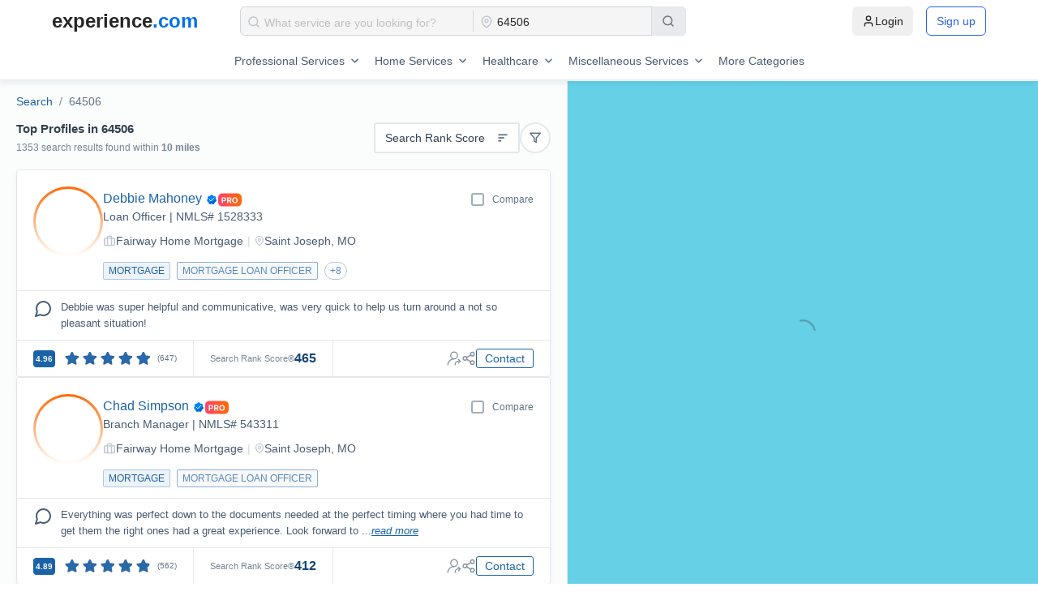

--- FILE ---
content_type: text/html; charset=utf-8
request_url: https://www.experience.com/results?zipcode=64506&startDistance=0&endDistance=10
body_size: 9703
content:
<!DOCTYPE html><html lang="en-US"><head><meta charSet="utf-8"/><title>Top Profiles in 64506 - Experience.com</title><meta property="og:title" content="Top Profiles in 64506"/><meta name="description" content="BestProfiles in 64506"/><meta property="og:description" content="BestProfiles in 64506"/><meta name="robots" content="noindex"/><link rel="icon" href="/favicon.ico"/><meta name="viewport" content="width=device-width, minimum-scale=1.0, maximum-scale=1.0, user-scalable=no"/><script type="application/ld+json"></script><script id="Clym.io" src="/_external/clym/v2/04527daee9044ef7ad987b16s47jigm2.js"></script><script id="Clym" src="https://widget.clym-sdk.net/v2/stub.js" data-property="04527daee9044ef7ad987b16s47jigm2"></script><meta name="next-head-count" content="11"/><link rel="preload" href="https://swis-static.experience.com/staticv1/autogenerated/_next/static/css/ffe03484135a993e.css" as="style"/><link rel="stylesheet" href="https://swis-static.experience.com/staticv1/autogenerated/_next/static/css/ffe03484135a993e.css" data-n-g=""/><noscript data-n-css=""></noscript><script defer="" nomodule="" src="https://swis-static.experience.com/staticv1/autogenerated/_next/static/chunks/polyfills-c67a75d1b6f99dc8.js"></script><script defer="" src="https://swis-static.experience.com/staticv1/autogenerated/_next/static/chunks/1024-16f20279e711d04d.js"></script><script defer="" src="https://swis-static.experience.com/staticv1/autogenerated/_next/static/chunks/7573-147898f189c3ec83.js"></script><script defer="" src="https://swis-static.experience.com/staticv1/autogenerated/_next/static/chunks/149-40f90a661d9496f0.js"></script><script defer="" src="https://swis-static.experience.com/staticv1/autogenerated/_next/static/chunks/5044.2dba4f0bb31557ba.js"></script><script defer="" src="https://swis-static.experience.com/staticv1/autogenerated/_next/static/chunks/805-54568ef9bd23c46d.js"></script><script defer="" src="https://swis-static.experience.com/staticv1/autogenerated/_next/static/chunks/9156.06e758e6d57429b4.js"></script><script defer="" src="https://swis-static.experience.com/staticv1/autogenerated/_next/static/chunks/8589.658fec429ac5c463.js"></script><script defer="" src="https://swis-static.experience.com/staticv1/autogenerated/_next/static/chunks/6250-e965f5aee5517de8.js"></script><script defer="" src="https://swis-static.experience.com/staticv1/autogenerated/_next/static/chunks/5538-ea8eed14dc10e72d.js"></script><script defer="" src="https://swis-static.experience.com/staticv1/autogenerated/_next/static/chunks/9924.67897b55e6997ede.js"></script><script defer="" src="https://swis-static.experience.com/staticv1/autogenerated/_next/static/chunks/5426.8e602e2bafaa5e59.js"></script><script src="https://swis-static.experience.com/staticv1/autogenerated/_next/static/chunks/webpack-2ff4d3f9efaeed41.js" defer=""></script><script src="https://swis-static.experience.com/staticv1/autogenerated/_next/static/chunks/framework-7c5e412147715ada.js" defer=""></script><script src="https://swis-static.experience.com/staticv1/autogenerated/_next/static/chunks/main-215c41a2839df74e.js" defer=""></script><script src="https://swis-static.experience.com/staticv1/autogenerated/_next/static/chunks/pages/_app-37bb00bf4c929dcd.js" defer=""></script><script src="https://swis-static.experience.com/staticv1/autogenerated/_next/static/chunks/1825-c048bcf1e5cd016b.js" defer=""></script><script src="https://swis-static.experience.com/staticv1/autogenerated/_next/static/chunks/9067-f88eaf4c85533c64.js" defer=""></script><script src="https://swis-static.experience.com/staticv1/autogenerated/_next/static/chunks/5543-746b18ac1365d47a.js" defer=""></script><script src="https://swis-static.experience.com/staticv1/autogenerated/_next/static/chunks/6797-50a2a22077dcad2a.js" defer=""></script><script src="https://swis-static.experience.com/staticv1/autogenerated/_next/static/chunks/pages/results-8ac8d393af0d12c8.js" defer=""></script><script src="https://swis-static.experience.com/staticv1/autogenerated/_next/static/x__c_kswV_VNirKh9mdzX/_buildManifest.js" defer=""></script><script src="https://swis-static.experience.com/staticv1/autogenerated/_next/static/x__c_kswV_VNirKh9mdzX/_ssgManifest.js" defer=""></script><style data-styled="" data-styled-version="5.3.11">.dyCPoe{margin:0 auto;max-height:100vh;padding-top:100px;}/*!sc*/
@media only screen and (max-width:1279px){.dyCPoe{padding-top:54px;}}/*!sc*/
@media (min-width:200px) and (max-width:500px){}/*!sc*/
data-styled.g1[id="sc-aXZVg"]{content:"dyCPoe,"}/*!sc*/
.ciIWhB{display:-webkit-box;display:-webkit-flex;display:-ms-flexbox;display:flex;}/*!sc*/
.fKliXe{display:-webkit-box;display:-webkit-flex;display:-ms-flexbox;display:flex;-webkit-box-pack:justify;-webkit-justify-content:space-between;-ms-flex-pack:justify;justify-content:space-between;-webkit-align-items:center;-webkit-box-align:center;-ms-flex-align:center;align-items:center;}/*!sc*/
.yDyIO{display:-webkit-box;display:-webkit-flex;display:-ms-flexbox;display:flex;-webkit-box-pack:center;-webkit-justify-content:center;-ms-flex-pack:center;justify-content:center;-webkit-align-items:center;-webkit-box-align:center;-ms-flex-align:center;align-items:center;}/*!sc*/
data-styled.g8[id="sc-kAyceB"]{content:"ciIWhB,fKliXe,yDyIO,"}/*!sc*/
.hhwVfn{position:relative;text-align:left;width:550px;max-width:100%;border:1px solid #d1d6de;border-radius:6px;position:relative;background:#f5f5f5;}/*!sc*/
.hhwVfn > div{position:relative;}/*!sc*/
.hhwVfn > div:nth-child(1){-webkit-flex:auto;-ms-flex:auto;flex:auto;}/*!sc*/
.hhwVfn > div:nth-child(2){width:240px;max-width:40%;}/*!sc*/
.hhwVfn > div:nth-child(3){-webkit-flex:none;-ms-flex:none;flex:none;margin:-1px -1px -1px 0px;}/*!sc*/
@media screen and (max-width:1279px){.hhwVfn > div:nth-child(3){margin:0px;position:absolute;bottom:-55px;}}/*!sc*/
.hhwVfn > div:nth-child(1)::after{content:'';position:absolute;width:1px;top:4px;bottom:4px;right:0px;background:#d9d9d9;}/*!sc*/
@media screen and (max-width:1279px){.hhwVfn > div:nth-child(1)::after{width:auto;top:auto;bottom:0px;right:10px;left:10px;height:1px;}}/*!sc*/
@media screen and (max-width:1279px){.hhwVfn{-webkit-flex-direction:column;-ms-flex-direction:column;flex-direction:column;}.hhwVfn > div{-webkit-flex:auto !important;-ms-flex:auto !important;flex:auto !important;width:100% !important;max-width:100% !important;}}/*!sc*/
data-styled.g16[id="sc-jEACwC"]{content:"hhwVfn,"}/*!sc*/
.cqIzXg{position:relative;padding:1px 4px;}/*!sc*/
.cqIzXg .ant-select-selector{border:none !important;outline:none !important;box-shadow:none !important;width:100% !important;background-color:transparent !important;}/*!sc*/
.cqIzXg .ant-select-selector .ant-select-selection-search input{height:-webkit-fill-available !important;padding-left:14px !important;}/*!sc*/
.cqIzXg .ant-select-selector .ant-select-selection-placeholder{padding-left:14px !important;}/*!sc*/
.cqIzXg .searchIcon{width:14px;height:14px;position:absolute;top:50%;-webkit-transform:translateY(-50%);-ms-transform:translateY(-50%);transform:translateY(-50%);left:8px;z-index:0;}/*!sc*/
data-styled.g17[id="sc-cPiKLX"]{content:"cqIzXg,"}/*!sc*/
.cNWjsA{position:relative;width:100%;border:none;padding:0px;}/*!sc*/
data-styled.g18[id="sc-dLMFU"]{content:"cNWjsA,"}/*!sc*/
.lppqyG{display:-webkit-box;display:-webkit-flex;display:-ms-flexbox;display:flex;-webkit-align-items:center;-webkit-box-align:center;-ms-flex-align:center;align-items:center;gap:10px;color:#ffffff;border-radius:0px 6px 6px 0px;padding:0px 12px;width:43px;height:100%;background:#e8eaed;border:1px solid #e2e8f0;border-left:1px solid #d3dae3;-webkit-transition:0.4s;transition:0.4s;}/*!sc*/
.lppqyG:hover,.lppqyG:focus,.lppqyG:active{background:#e1e2e3;-webkit-transition:0.4s;transition:0.4s;border:1px solid #d3dae3;}/*!sc*/
@media screen and (max-width:1279px){.lppqyG{width:100%;height:40px;display:-webkit-box;display:-webkit-flex;display:-ms-flexbox;display:flex;border-radius:6px;border-left:1px solid #b8cee3;-webkit-box-pack:center;-webkit-justify-content:center;-ms-flex-pack:center;justify-content:center;-webkit-align-items:center;-webkit-box-align:center;-ms-flex-align:center;align-items:center;}.lppqyG:hover,.lppqyG:focus,.lppqyG:active{border-left:1px solid #b8cee3;}}/*!sc*/
data-styled.g20[id="sc-eldPxv"]{content:"lppqyG,"}/*!sc*/
.oHvMl{background:transparent;width:32px;min-width:32px;height:32px;border-radius:50%;display:-webkit-box;display:-webkit-flex;display:-ms-flexbox;display:flex;-webkit-box-pack:center;-webkit-justify-content:center;-ms-flex-pack:center;justify-content:center;-webkit-align-items:center;-webkit-box-align:center;-ms-flex-align:center;align-items:center;border:1.5px solid #D1D6DC;cursor:pointer;}/*!sc*/
.fyUyXN{background:#ffffff;width:38px;min-width:38px;height:38px;border-radius:50%;display:-webkit-box;display:-webkit-flex;display:-ms-flexbox;display:flex;-webkit-box-pack:center;-webkit-justify-content:center;-ms-flex-pack:center;justify-content:center;-webkit-align-items:center;-webkit-box-align:center;-ms-flex-align:center;align-items:center;border:1.5px solid #E4E7EA;cursor:pointer;}/*!sc*/
data-styled.g37[id="sc-kOHTFB"]{content:"oHvMl,fyUyXN,"}/*!sc*/
@tailwind base;/*!sc*/
@tailwind components;/*!sc*/
@tailwind utilities;/*!sc*/
.section-spacing{@apply flex justify-center items-center px-3 md:px-16 lg:px-32 xl:px-48 2xl:px-[18.75rem] py-20;}/*!sc*/
.overflow-text,.only-overflow{text-overflow:ellipsis;white-space:nowrap;overflow:hidden;}/*!sc*/
.pipe{margin:0px 5px;color:#d1d6dc;}/*!sc*/
.custom-gradient::after{content:"";position:absolute;top:50%;-webkit-transform:translateY(-50%);-ms-transform:translateY(-50%);transform:translateY(-50%);left:0;right:0;height:1px;background:linear-gradient( to right, transparent, #0065B1 10%, #0065B1 80%, transparent );z-index:1;}/*!sc*/
.custom-gradient{position:relative;background:transparent !important;}/*!sc*/
@-webkit-keyframes border-animation{0%{stroke-dashoffset:113;}100%{stroke-dashoffset:0;}}/*!sc*/
@keyframes border-animation{0%{stroke-dashoffset:113;}100%{stroke-dashoffset:0;}}/*!sc*/
@-webkit-keyframes border-animation-ccw{0%{stroke-dashoffset:-113;}100%{stroke-dashoffset:0;}}/*!sc*/
@keyframes border-animation-ccw{0%{stroke-dashoffset:-113;}100%{stroke-dashoffset:0;}}/*!sc*/
.border-animation{-webkit-animation:border-animation 6000ms linear forwards;animation:border-animation 6000ms linear forwards;}/*!sc*/
.border-animation-ccw{-webkit-animation:border-animation-ccw 6000ms linear forwards;animation:border-animation-ccw 6000ms linear forwards;}/*!sc*/
.logo-container{-webkit-animation:scroll-logos 30s linear infinite;animation:scroll-logos 30s linear infinite;}/*!sc*/
@-webkit-keyframes scroll-logos{0%{-webkit-transform:translateX(0);-ms-transform:translateX(0);transform:translateX(0);}100%{-webkit-transform:translateX(-50%);-ms-transform:translateX(-50%);transform:translateX(-50%);}}/*!sc*/
@keyframes scroll-logos{0%{-webkit-transform:translateX(0);-ms-transform:translateX(0);transform:translateX(0);}100%{-webkit-transform:translateX(-50%);-ms-transform:translateX(-50%);transform:translateX(-50%);}}/*!sc*/
.start-animation{-webkit-animation:progressAnimation 5.5s linear forwards;animation:progressAnimation 5.5s linear forwards;}/*!sc*/
@-webkit-keyframes progressAnimation{0%{width:0;-webkit-transform-origin:left;-ms-transform-origin:left;transform-origin:left;}100%{width:100%;}}/*!sc*/
@keyframes progressAnimation{0%{width:0;-webkit-transform-origin:left;-ms-transform-origin:left;transform-origin:left;}100%{width:100%;}}/*!sc*/
html,body{padding:0;margin:0;font-family:-apple-system,BlinkMacSystemFont,Segoe UI,Roboto,Oxygen, Ubuntu,Cantarell,Fira Sans,Droid Sans,Helvetica Neue,sans-serif;background:#fbfcfc;}/*!sc*/
a{color:inherit;-webkit-text-decoration:none;text-decoration:none;}/*!sc*/
*{box-sizing:border-box;}/*!sc*/
.add-height{height:100px !important;}/*!sc*/
.ant-select-item-option-grouped{padding-left:10px;}/*!sc*/
.compare-notification-success{padding:18px 10px 0px 10px !important;height:87px;}/*!sc*/
.compare-notification-success p{color:#47BA78;margin-bottom:-2px;font-size:15px;font-weight:500;}/*!sc*/
.compare-notification-success .ant-notification-notice-icon{font-size:38px !important;margin-left:8px;}/*!sc*/
.compare-notification-success .ant-notification-notice-message{margin-left:58px;}/*!sc*/
.compare-notification-success .ant-notification-notice-description{margin-left:58px;width:264px;color:#8895A3;}/*!sc*/
.d-none{display:none !important;}/*!sc*/
.text-center{text-align:center !important;}/*!sc*/
.title{font-weight:600;font-size:24px;line-height:21px;color:#324050;margin-bottom:10px;}/*!sc*/
.description{font-weight:normal;font-size:18px;line-height:15px;color:#8895a3;}/*!sc*/
.account_title{font-style:normal;font-weight:600;font-size:18px;line-height:21px;color:#324050;}/*!sc*/
.ant-tooltip-inner{border-radius:6px;font-weight:400;font-size:12px;padding:6px 15px 6px 15px;}/*!sc*/
.ant-message-error{display:-webkit-box;display:-webkit-flex;display:-ms-flexbox;display:flex;}/*!sc*/
.ant-image-preview-img{width:400px !important;}/*!sc*/
.ant-select-selection-placeholder{padding-top:3px !important;}/*!sc*/
.ant-select-selection-search input{padding-top:2px !important;}/*!sc*/
#serviceMap{width:100% !important;}/*!sc*/
#serviceMap #google-map-marker{width:100% !important;}/*!sc*/
.professionalDrawer{z-index:1001;}/*!sc*/
.professionalDrawer .ant-drawer-wrapper-body{overflow:unset !important;}/*!sc*/
.professionalDrawer .ant-drawer-body{padding:0px;overflow:unset;}/*!sc*/
.professionalDrawer .ant-drawer-content{overflow:unset !important;}/*!sc*/
.watch-demo .ant-modal-content{width:600px;height:600px;}/*!sc*/
@media only screen and (min-width:325px) and (max-width:767px){.watch-demo .ant-modal-content{width:100%;height:600px;}}/*!sc*/
.subheader-title h1{font-size:18px;}/*!sc*/
.uniqueIcon{margin-left:10px;display:-webkit-box;display:-webkit-flex;display:-ms-flexbox;display:flex;min-width:30px;}/*!sc*/
#showMapContainer .gm-style-iw{padding:0px !important;border-radius:4px;width:268px!important;background:#ffffff;box-shadow:0px 5px 10px rgba(0,72,124,0.06);border-radius:4px;overflow:hidden;}/*!sc*/
#showMapContainer .gm-style-iw button{display:none !important;}/*!sc*/
#showMapContainer .gm-style-iw-d{overflow:hidden !important;}/*!sc*/
#showMapContainer .gm-style-iw-t{bottom:40px!important;}/*!sc*/
#showMapContainer .gmnoprint{top:60%;}/*!sc*/
@media only screen and (max-width:1023px){#showMapContainer .gmnoprint{top:45%;}}/*!sc*/
@media only screen and (max-width:767px){.circle-sort-options{margin-right:20px;}}/*!sc*/
.circle-sort-options .ant-dropdown-menu-item{padding:0px;}/*!sc*/
.circle-sort-options .ant-dropdown-menu-item div{padding:5px 10px 5px 10px;min-width:130px;max-width:142px;}/*!sc*/
.tooltip-dropdown-category .ant-dropdown{-webkit-scrollbar-width:none;-moz-scrollbar-width:none;-ms-scrollbar-width:none;scrollbar-width:none;}/*!sc*/
.borderline-active .ant-dropdown-menu-item:not(:last-child) .ant-dropdown-menu-title-content{padding-bottom:4px;border-bottom:1px solid #e5e7eb;}/*!sc*/
.contactInfo .ant-dropdown-menu-item{cursor:text !important;}/*!sc*/
.backgroundAdded{background:#f0f2f4 !important;}/*!sc*/
.ant-dropdown:not(.loginInfoDropdown),.ant-picker-dropdown{z-index:950;}/*!sc*/
.ant-dropdown .loginInfoDropdown{position:absolute;}/*!sc*/
.ant-image-preview-operations{display:none;}/*!sc*/
#regionSearch_inputBox{-webkit-box-pack:center;-webkit-justify-content:center;-ms-flex-pack:center;justify-content:center;}/*!sc*/
.ant-select-dropdown{z-index:1100;}/*!sc*/
@media only screen and (max-width:767px){.ant-select-dropdown{left:15px !important;right:15px !important;}}/*!sc*/
@media only screen and (max-width:767px){.mobile-none{display:none !important;}.mobile-block{display:block !important;}}/*!sc*/
@media only screen and (min-width:768px) and (max-width:1024px){.tablet-none{display:none !important;}.tablet-block{display:block !important;}}/*!sc*/
@media only screen and (min-width:1025px){.desktop-none{display:none !important;}.desktop-block{display:block !important;}}/*!sc*/
.ant-tooltip-placement-rightTop .ant-tooltip-arrow{width:13px;}/*!sc*/
.social-popover{padding-top:0px;}/*!sc*/
.social-popover .ant-popover-inner-content{display:-webkit-box;display:-webkit-flex;display:-ms-flexbox;display:flex;-webkit-align-items:center;-webkit-box-align:center;-ms-flex-align:center;align-items:center;-webkit-box-pack:center;-webkit-justify-content:center;-ms-flex-pack:center;justify-content:center;}/*!sc*/
.social-popover .ant-popover-inner-content a{display:-webkit-box;display:-webkit-flex;display:-ms-flexbox;display:flex;}/*!sc*/
img.ant-image-preview-img{display:inline-block;}/*!sc*/
.sponsored-logo{height:-webkit-fit-content !important;height:-moz-fit-content !important;height:fit-content !important;}/*!sc*/
@media only screen and (max-width:767px){.sponsored-logo{width:45%;margin:0 auto;}}/*!sc*/
@media screen and (max-width:1023px){#CybotCookiebotDialog.CybotEdge #CybotCookiebotDialogFooter .CybotCookiebotDialogBodyButton:not(:first-of-type){margin-top:0;}#CybotCookiebotDialog.CybotEdge{bottom:8vh;top:auto;}#CybotCookiebotDialog.CybotEdge #CybotCookiebotDialogBodyEdgeMoreDetails{margin:0px 0px -2px 0px!important;padding:10px 15px 0px 0px!important;}#CybotCookiebotDialog{-webkit-transform:translate(-50%,17%) !important;-ms-transform:translate(-50%,17%) !important;transform:translate(-50%,17%) !important;max-height:44% !important;}#CybotCookiebotDialog *,#CybotCookiebotDialogBodyUnderlay *{font-size:14px!important;}#CybotCookiebotDialog .CybotCookiebotScrollContainer{min-height:auto!important;padding:6px!important;}#CybotCookiebotDialogBodyButtonsWrapper{-webkit-flex-direction:row !important;-ms-flex-direction:row !important;flex-direction:row !important;-webkit-box-pack:justify;-webkit-justify-content:space-between;-ms-flex-pack:justify;justify-content:space-between;gap:5px;}#CybotCookiebotDialogFooter .CybotCookiebotDialogBodyButton{padding:4px!important;}#CybotCookiebotDialogBodyContent.CybotCookiebotScrollArea{padding:10px;line-height:1.4em;}}/*!sc*/
@media only screen and (min-width:325px) and (max-width:767px){#CookiebotWidget{z-index:21474836310 !important;}}/*!sc*/
.custom-menu-popover .ant-popover-arrow{display:none !important;}/*!sc*/
.custom-menu-popover .ant-popover-inner{border-radius:8px !important;box-shadow:0px 2px 10px rgba(99,116,135,0.2);border:1px solid #e5e6ea;}/*!sc*/
.custom-claim-popover .ant-popover-arrow{display:none !important;}/*!sc*/
.custom-claim-popover .ant-popover-inner{width:340px !important;border-radius:12px !important;}/*!sc*/
.custom-claim-popover .ant-popover-placement-bottom{position:absolute !important;top:50px !important;padding-top:5px !important;}/*!sc*/
.claim-modal .ant-modal-wrap{overflow:hidden !important;}/*!sc*/
data-styled.g89[id="sc-global-flvudi1"]{content:"sc-global-flvudi1,"}/*!sc*/
.dhYnyy{position:fixed;display:-webkit-box;display:-webkit-flex;display:-ms-flexbox;display:flex;-webkit-flex-direction:column;-ms-flex-direction:column;flex-direction:column;background:#ffffff;top:0;left:0;right:0;z-index:1000;border-bottom:1px solid #e4e7ea;box-shadow:0px 5px 5px 0px #00487c0f;min-height:62px;-webkit-box-pack:center;-webkit-justify-content:center;-ms-flex-pack:center;justify-content:center;}/*!sc*/
@media screen and (max-width:1279px){.dhYnyy{min-height:58px;}}/*!sc*/
.dhYnyy .search-input{display:-webkit-box;display:-webkit-flex;display:-ms-flexbox;display:flex;-webkit-align-items:center;-webkit-box-align:center;-ms-flex-align:center;align-items:center;}/*!sc*/
.dhYnyy .search-input .search-icon{border:1px solid #e4e7ea;min-height:36px;min-width:36px;display:-webkit-box;display:-webkit-flex;display:-ms-flexbox;display:flex;-webkit-align-items:center;-webkit-box-align:center;-ms-flex-align:center;align-items:center;-webkit-box-pack:center;-webkit-justify-content:center;-ms-flex-pack:center;justify-content:center;cursor:pointer;border-radius:3px;margin-right:20px;}/*!sc*/
@media screen and (max-width:1279px){.dhYnyy .search-input{display:none;}}/*!sc*/
data-styled.g90[id="sc-hZDyAQ"]{content:"dhYnyy,"}/*!sc*/
.mainMenuDropdown{border-width:1px 1px 1px 3px !important;border-style:solid !important;border-color:#6B9AC7 !important;}/*!sc*/
.mainMenuDropdown span a{color:#415367 !important;}/*!sc*/
data-styled.g92[id="sc-global-hPnpMU1"]{content:"sc-global-hPnpMU1,"}/*!sc*/
.hpgiNw{left:0;}/*!sc*/
.hpgiNw .ant-drawer-content{border-radius:unset;}/*!sc*/
.hpgiNw .ant-drawer-header{border-bottom:1px solid #e4e7ea;}/*!sc*/
.hpgiNw .ant-drawer-header-title{-webkit-flex-direction:row-reverse;-ms-flex-direction:row-reverse;flex-direction:row-reverse;}/*!sc*/
.hpgiNw .ant-drawer-close{margin:0px;padding:0px;}/*!sc*/
.hpgiNw .ant-drawer-title{font-size:18px;font-weight:400;color:#3A4A5B;}/*!sc*/
.hpgiNw .ant-drawer-body{padding:0px;}/*!sc*/
.hpgiNw .ant-drawer-wrapper-body{height:100%;overflow:auto;}/*!sc*/
@media only screen and (max-width:767px){.hpgiNw .ant-drawer-content-wrapper{height:80% !important;}}/*!sc*/
data-styled.g190[id="sc-hoLEA"]{content:"hpgiNw,"}/*!sc*/
.bgWENN{padding:15px 0px;}/*!sc*/
@media only screen and (max-width:1023px){.bgWENN{padding:10px;}.bgWENN .ant-breadcrumb{font-size:10px;}}/*!sc*/
data-styled.g251[id="sc-dBFDNq"]{content:"bgWENN,"}/*!sc*/
.cXQYcJ ol{line-height:1.5;}/*!sc*/
.cXQYcJ a{color:#1b63a9;}/*!sc*/
.cXQYcJ li:last-child span{color:#637487;}/*!sc*/
@media only screen and (max-width:767px){.cXQYcJ ol{margin-bottom:0px;margin-left:0px;}}/*!sc*/
data-styled.g252[id="sc-ggqIjW"]{content:"cXQYcJ,"}/*!sc*/
.heMRQF{margin-left:10px;margin-top:18px;font-size:0.5em;}/*!sc*/
.heMRQF .ant-slider-mark-text{color:#637487;}/*!sc*/
.heMRQF .ant-slider-track{background-color:#1b63a9;}/*!sc*/
.heMRQF .ant-slider-handle{border:2px solid #1b63a9;}/*!sc*/
.heMRQF .ant-slider-dot{top:-5px;width:12px;height:12px;}/*!sc*/
.heMRQF .ant-tooltip{z-index:1;top:-29.5px !important;}/*!sc*/
.heMRQF .ant-tooltip-inner{font-size:10px;font-weight:500;color:white;background-color:#1b63a9;min-height:20px;padding:2px 10px;}/*!sc*/
.heMRQF .ant-tooltip-placement-bottom .ant-tooltip-arrow,.heMRQF .ant-tooltip-placement-bottomLeft .ant-tooltip-arrow,.heMRQF .ant-tooltip-placement-bottomRight .ant-tooltip-arrow{border-bottom-color:#1b63a9 !important;}/*!sc*/
.heMRQF .ant-slider{margin:8px 6px 10px !important;}/*!sc*/
.heMRQF .ant-tooltip-arrow{width:16px;height:16px;-webkit-transform:rotateZ(45deg) translate(-50%);-ms-transform:rotateZ(45deg) translate(-50%);transform:rotateZ(45deg) translate(-50%);left:42%;bottom:-6px;right:-20px;z-index:-1;background:#1b63a9;}/*!sc*/
data-styled.g457[id="sc-cuHhuN"]{content:"heMRQF,"}/*!sc*/
.iFNHXk{background:#fbfcfc;position:relative;}/*!sc*/
data-styled.g572[id="sc-bOTbmH"]{content:"iFNHXk,"}/*!sc*/
.iDChdC{position:relative;margin:auto;height:calc(100vh - 80px);box-sizing:border-box;overflow:hidden;}/*!sc*/
@media only screen and (max-width:1023px){.iDChdC{-webkit-flex-direction:column;-ms-flex-direction:column;flex-direction:column;height:auto;max-width:100%;overflow:hidden;}}/*!sc*/
data-styled.g573[id="sc-gkKZNe"]{content:"iDChdC,"}/*!sc*/
.blYuVV{position:relative;-webkit-flex-direction:column;-ms-flex-direction:column;flex-direction:column;height:inherit;overflow:hidden;width:300px;background:white;border-right:1px solid #e4e7ea;max-height:calc(100vh - 100px);}/*!sc*/
@media only screen and (max-width:1280px){.blYuVV{display:none;}}/*!sc*/
data-styled.g574[id="sc-iBbrVh"]{content:"blYuVV,"}/*!sc*/
.lgkdmY{padding:10px 0px 10px 20px;border-bottom:1px solid #e4e7ea;}/*!sc*/
data-styled.g575[id="sc-bHxGWI"]{content:"lgkdmY,"}/*!sc*/
.fsGuqt{position:relative;max-height:calc(100vh - 126px);overflow-y:auto;}/*!sc*/
data-styled.g576[id="sc-grmefH"]{content:"fsGuqt,"}/*!sc*/
.lPWMQ{position:relative;width:700px;min-width:700px;padding:0px 20px;max-height:calc(100vh - 100px);box-sizing:border-box;overflow:auto;border-right:1px solid #e4e7ea;box-shadow:3px 0px 10px 0px #00487c0f;}/*!sc*/
@media only screen and (max-width:1023px){.lPWMQ{width:100%;max-height:none;min-width:0;padding:0px 0px;}.lPWMQ #page_Breadcrumb{padding:5px 0px;}.lPWMQ #page_Breadcrumb .ant-breadcrumb{padding:0px 10px;font-size:12px;}}/*!sc*/
data-styled.g577[id="sc-kNecGe"]{content:"lPWMQ,"}/*!sc*/
.hbIfmQ{position:relative;-webkit-flex:1;-ms-flex:1;flex:1;height:calc(100vh - 100px);background:#66d1e6;}/*!sc*/
@media only screen and (max-width:1023px){.hbIfmQ{height:calc(100vh - 157px);-webkit-flex:none;-ms-flex:none;flex:none;width:100%;}}/*!sc*/
data-styled.g578[id="sc-bNYLpl"]{content:"hbIfmQ,"}/*!sc*/
.hhTuCP{position:absolute;z-index:1;background:#ffffff;padding:4px;border:1px solid #1b63a9;box-shadow:0px 5px 10px 0px #63748766;border-radius:4px;top:20px;right:10px;cursor:pointer;}/*!sc*/
@media only screen and (max-width:1280px){.hhTuCP{display:none;}}/*!sc*/
data-styled.g579[id="sc-gjQJPI"]{content:"hhTuCP,"}/*!sc*/
@media only screen and (max-width:1023px){.iqjVtk{-webkit-flex-direction:column;-ms-flex-direction:column;flex-direction:column;}.iqjVtk > div{padding:10px;background:#ffffff;}}/*!sc*/
data-styled.g580[id="sc-dJltXf"]{content:"iqjVtk,"}/*!sc*/
.MtFBQ{-webkit-flex:auto;-ms-flex:auto;flex:auto;}/*!sc*/
.MtFBQ h1{color:#324050;font-size:15px;font-weight:600;margin:0px;line-height:1;padding-bottom:10px;}/*!sc*/
.MtFBQ p{font-size:12px;font-weight:500;color:#768595;margin:0px;line-height:1;}/*!sc*/
@media only screen and (max-width:1023px){.MtFBQ{padding-bottom:10px;border-top:solid 1px #e4e7ea;}}/*!sc*/
data-styled.g581[id="sc-ifdsxC"]{content:"MtFBQ,"}/*!sc*/
.ecsMip{-webkit-box-pack:end;-webkit-justify-content:flex-end;-ms-flex-pack:end;justify-content:flex-end;-webkit-align-items:center;-webkit-box-align:center;-ms-flex-align:center;align-items:center;gap:10px;-webkit-flex:1;-ms-flex:1;flex:1;}/*!sc*/
.ecsMip .left{display:-webkit-box;display:-webkit-flex;display:-ms-flexbox;display:flex;gap:10px;}/*!sc*/
.ecsMip > div:last-child{display:none;}/*!sc*/
@media only screen and (max-width:1023px){.ecsMip{padding:10px 0px;border:solid 1px #e4e7ea;border-width:1px 0px 1px 0px;}.ecsMip .left{-webkit-flex:1;-ms-flex:1;flex:1;-webkit-flex-direction:row-reverse;-ms-flex-direction:row-reverse;flex-direction:row-reverse;-webkit-box-pack:end;-webkit-justify-content:flex-end;-ms-flex-pack:end;justify-content:flex-end;}.ecsMip > div:last-child{display:block;}}/*!sc*/
data-styled.g582[id="sc-dgSOao"]{content:"ecsMip,"}/*!sc*/
.gKmubC{display:none;}/*!sc*/
@media only screen and (max-width:1280px){.gKmubC{display:block;}}/*!sc*/
data-styled.g583[id="sc-eNLvyF"]{content:"gKmubC,"}/*!sc*/
.bHolLT > div{border-bottom:1px solid #e4e7ea;}/*!sc*/
.bHolLT > div:last-child{border-bottom:none;}/*!sc*/
data-styled.g585[id="sc-jDfjYv"]{content:"bHolLT,"}/*!sc*/
.hHKwhM{padding:20px;border-bottom:1px solid #e4e7ea;}/*!sc*/
.hHKwhM .map-filter{padding:0px;}/*!sc*/
data-styled.g586[id="sc-jvIDnw"]{content:"hHKwhM,"}/*!sc*/
.lgzMWe{font-weight:500;font-size:14px;color:#415367;margin-bottom:10px;}/*!sc*/
data-styled.g587[id="sc-lcBkLN"]{content:"lgzMWe,"}/*!sc*/
.jIfAYa{width:100%;}/*!sc*/
data-styled.g588[id="sc-cVGIoq"]{content:"jIfAYa,"}/*!sc*/
.ikNtqd{-webkit-flex-direction:column;-ms-flex-direction:column;flex-direction:column;gap:20px;}/*!sc*/
data-styled.g590[id="sc-cjaebs"]{content:"ikNtqd,"}/*!sc*/
.keYRdO{-webkit-flex-direction:column;-ms-flex-direction:column;flex-direction:column;gap:20px;margin-top:20px;}/*!sc*/
data-styled.g591[id="sc-dPSLzJ"]{content:"keYRdO,"}/*!sc*/
.cdcIEK{gap:7px;font-weight:500;font-size:13px;line-height:16px;color:#485c72;-webkit-user-select:none;-moz-user-select:none;-ms-user-select:none;user-select:none;}/*!sc*/
.cdcIEK .ant-switch{width:37px;min-width:37px !important;height:18px;}/*!sc*/
.cdcIEK .ant-switch-handle{left:2px;width:15px;height:14px;}/*!sc*/
.cdcIEK .ant-switch-checked{background-color:#1b63a9;}/*!sc*/
.cdcIEK .ant-switch-checked .ant-switch-handle{left:20px !important;}/*!sc*/
data-styled.g597[id="sc-hciKdo"]{content:"cdcIEK,"}/*!sc*/
.cbRtlG{font-size:16px;font-weight:500;text-align:left;}/*!sc*/
.cbRtlG > div{-webkit-flex:1;-ms-flex:1;flex:1;}/*!sc*/
.cbRtlG > div:last-child{-webkit-flex:none;-ms-flex:none;flex:none;font-size:14px;text-align:right;margin-right:20px;color:#1b63a9;cursor:pointer;}/*!sc*/
data-styled.g598[id="sc-kqNxZD"]{content:"cbRtlG,"}/*!sc*/
.ibCmDe{width:100%;}/*!sc*/
data-styled.g600[id="sc-gJdVPJ"]{content:"ibCmDe,"}/*!sc*/
.dvsTwD .ant-checkbox-wrapper{padding:5px 0px;color:#637487;font-size:14px;}/*!sc*/
data-styled.g601[id="sc-leVUqg"]{content:"dvsTwD,"}/*!sc*/
.iRNnJD{display:-webkit-box;display:-webkit-flex;display:-ms-flexbox;display:flex;-webkit-align-items:center;-webkit-box-align:center;-ms-flex-align:center;align-items:center;}/*!sc*/
.iRNnJD .ant-popover-inner{width:169px;}/*!sc*/
.iRNnJD .ant-popover-placement-bottom{padding-top:2px;}/*!sc*/
.iRNnJD .ant-popover-arrow{display:none;}/*!sc*/
.iRNnJD .ant-popover-inner-content{width:auto;border:1.5px solid #e4e7ea;padding:9px 16px;border-radius:2px;}/*!sc*/
data-styled.g602[id="sc-hokQRP"]{content:"iRNnJD,"}/*!sc*/
.kJLsEq{position:relative;display:inline-block;height:17px;left:-11px;vertical-align:middle;padding-left:18px;}/*!sc*/
.kJLsEq > svg{margin-left:-2px;}/*!sc*/
data-styled.g609[id="sc-iSrTKI"]{content:"kJLsEq,"}/*!sc*/
.lfclZC{background:white;border:1.5px solid #e4e7ea;border-radius:3px;height:38px;padding:0px 12px;cursor:pointer;width:180px;color:#324050;}/*!sc*/
.lfclZC .filterTitle{text-transform:capitalize;padding-right:10px;}/*!sc*/
data-styled.g611[id="sc-gotJSS"]{content:"lfclZC,"}/*!sc*/
</style></head><body><div id="__next"><style>
    #nprogress {
      pointer-events: none;
    }
    #nprogress .bar {
      background: #29D;
      position: fixed;
      z-index: 9999;
      top: 0;
      left: 0;
      width: 100%;
      height: 3px;
    }
    #nprogress .peg {
      display: block;
      position: absolute;
      right: 0px;
      width: 100px;
      height: 100%;
      box-shadow: 0 0 10px #29D, 0 0 5px #29D;
      opacity: 1;
      -webkit-transform: rotate(3deg) translate(0px, -4px);
      -ms-transform: rotate(3deg) translate(0px, -4px);
      transform: rotate(3deg) translate(0px, -4px);
    }
    #nprogress .spinner {
      display: block;
      position: fixed;
      z-index: 1031;
      top: 15px;
      right: 15px;
    }
    #nprogress .spinner-icon {
      width: 18px;
      height: 18px;
      box-sizing: border-box;
      border: solid 2px transparent;
      border-top-color: #29D;
      border-left-color: #29D;
      border-radius: 50%;
      -webkit-animation: nprogresss-spinner 400ms linear infinite;
      animation: nprogress-spinner 400ms linear infinite;
    }
    .nprogress-custom-parent {
      overflow: hidden;
      position: relative;
    }
    .nprogress-custom-parent #nprogress .spinner,
    .nprogress-custom-parent #nprogress .bar {
      position: absolute;
    }
    @-webkit-keyframes nprogress-spinner {
      0% {
        -webkit-transform: rotate(0deg);
      }
      100% {
        -webkit-transform: rotate(360deg);
      }
    }
    @keyframes nprogress-spinner {
      0% {
        transform: rotate(0deg);
      }
      100% {
        transform: rotate(360deg);
      }
    }
  </style><div data-overlay-container="true"><div class="sc-aXZVg dyCPoe"><header class="sc-hZDyAQ dhYnyy"><div class="relative flex items-center justify-between w-full gap-5  2xl:px-20 2xl:py-3 xl:px-16 lg:px-10 xl:py-2 md:px-8 xs:px-2 px-6 py-4 z-[10]"><div class="flex items-center justify-between w-auto w-full gap-16 md:gap-20"><div class="flex items-center justify-between gap-5"><a class="max-w-[11rem] md:min-w-[12rem] w-full h-full" href="/"><div class="text-2xl font-bold -sm:hidden l:hidden ms:hidden">experience<span class="text-primary text-blue-600">.com</span></div><img id="exp-logo-mobile" alt="Experience Logo" loading="lazy" width="30" height="30" decoding="async" data-nimg="1" class="w-full h-full max-h-[2.5rem] l:hidden xl:hidden" style="color:transparent;min-width:25px" src="/assets/logos/logo-icon.svg"/></a></div><div class="hidden xl:flex transition-all w-full gap-5"><div class="relative w-full hidden xl:flex" style="padding-left:40px"><form id="searchBarArea" autoComplete="off" class="ant-form ant-form-horizontal"><div class="sc-kAyceB sc-jEACwC ciIWhB hhwVfn"><div class="sc-kAyceB sc-cPiKLX ciIWhB cqIzXg"><div class="searchIcon"><svg width="16" height="16" viewBox="0 0 16 16" fill="none" xmlns="http://www.w3.org/2000/svg"><path d="M7.333 12.667A5.333 5.333 0 1 0 7.333 2a5.333 5.333 0 0 0 0 10.667ZM14 14l-2.9-2.9" stroke="#BFC6CE" stroke-width="1.5" stroke-linecap="round" stroke-linejoin="round"></path></svg></div><div class="ant-select ant-select-auto-complete sc-dLMFU cNWjsA searchInputBox ant-select-single ant-select-show-search" type="search" aria-label="Search Agents" inputProps="[object Object]"><div class="ant-select-selector"><span class="ant-select-selection-search"><input type="search" id="searchContainer_input_searchAgent" autoComplete="off" class="ant-select-selection-search-input" role="combobox" aria-haspopup="listbox" aria-owns="searchContainer_input_searchAgent_list" aria-autocomplete="list" aria-controls="searchContainer_input_searchAgent_list" aria-activedescendant="searchContainer_input_searchAgent_list_0" aria-label="Search Agents" value=""/></span><span class="ant-select-selection-placeholder">What service are you looking for?</span></div></div></div><div class="sc-kAyceB sc-cPiKLX ciIWhB cqIzXg"><div class="searchIcon"><svg xmlns="http://www.w3.org/2000/svg" width="16" height="16" viewBox="0 0 16 17" fill="none"><g stroke="#BFC6CE" stroke-width="1.5"><path d="M14 7.167c0 4.666-6 8.666-6 8.666s-6-4-6-8.666a6 6 0 1 1 12 0Z"></path><path d="M8 9.167a2 2 0 1 0 0-4 2 2 0 0 0 0 4Z"></path></g></svg></div><div class="ant-select ant-select-auto-complete sc-dLMFU cNWjsA searchInputBox ant-select-single ant-select-show-search" type="search" aria-label="Search Location" inputProps="[object Object]"><div class="ant-select-selector"><span class="ant-select-selection-search"><input type="search" id="searchContainer_input_searchAgent-location" autoComplete="off" class="ant-select-selection-search-input" role="combobox" aria-haspopup="listbox" aria-owns="searchContainer_input_searchAgent-location_list" aria-autocomplete="list" aria-controls="searchContainer_input_searchAgent-location_list" aria-activedescendant="searchContainer_input_searchAgent-location_list_0" aria-label="Search Location" value="64506"/></span></div></div></div><div><button type="submit" class="ant-btn ant-btn-default sc-eldPxv lppqyG"><div><svg width="16" height="16" viewBox="0 0 16 16" fill="none" xmlns="http://www.w3.org/2000/svg"><path d="M7.333 12.667A5.333 5.333 0 1 0 7.333 2a5.333 5.333 0 0 0 0 10.667ZM14 14l-2.9-2.9" stroke="#757678" stroke-width="1.5" stroke-linecap="round" stroke-linejoin="round"></path></svg></div><div></div></button></div></div></form></div><div class="search-input hidden w-full xl:block m-auto"></div></div><div class="justify-between items-center flex"><div class="overflow-x-hidden"><div class="items-center hidden xl:flex transition-all" style="align-items:center;gap:1em"><div class="hidden md:flex items-center space-x-4"><a id="header-login-link" href="https://app.experience.com/user/signin"><button class="inline-flex items-center justify-center gap-2 whitespace-nowrap text-sm font-medium ring-offset-background transition-colors focus-visible:outline-none focus-visible:ring-2 focus-visible:ring-ring focus-visible:ring-offset-2 disabled:pointer-events-none disabled:opacity-50 [&amp;_svg]:pointer-events-none [&amp;_svg]:size-4 [&amp;_svg]:shrink-0 hover:bg-accent hover:text-accent-foreground h-9 rounded-md px-3"><svg xmlns="http://www.w3.org/2000/svg" width="24" height="24" viewBox="0 0 24 24" fill="none" stroke="currentColor" stroke-width="2" stroke-linecap="round" stroke-linejoin="round" class="lucide lucide-user h-4 w-4 mr-0"><path d="M19 21v-2a4 4 0 0 0-4-4H9a4 4 0 0 0-4 4v2"></path><circle cx="12" cy="7" r="4"></circle></svg>Login</button></a><a id="header-signup-link" href="https://app.experience.com/user/signup"><button class="inline-flex items-center justify-center gap-2 whitespace-nowrap text-sm font-medium ring-offset-background transition-colors focus-visible:outline-none focus-visible:ring-2 focus-visible:ring-ring focus-visible:ring-offset-2 disabled:pointer-events-none disabled:opacity-50 [&amp;_svg]:pointer-events-none [&amp;_svg]:size-4 [&amp;_svg]:shrink-0 border bg-background hover:text-accent-foreground h-9 rounded-md px-3 text-blue-600 border-blue-600 hover:bg-blue-50">Sign up</button></a></div></div></div></div></div><div class="flex items-center gap-0 xl:hidden" style="align-items:center;gap:1em"><a href="https://app.experience.com/user/signin">Login</a><a href="https://app.experience.com/user/signup"><span style="white-space:nowrap">Sign up</span></a><div><div size="32" class="sc-kOHTFB oHvMl"><svg width="16" height="16" viewBox="0 0 16 16" fill="none" xmlns="http://www.w3.org/2000/svg"><path d="M7.333 12.667A5.333 5.333 0 1 0 7.333 2a5.333 5.333 0 0 0 0 10.667ZM14 14l-2.9-2.9" stroke="#808080" stroke-width="1.5" stroke-linecap="round" stroke-linejoin="round"></path></svg></div></div><div><div size="32" class="sc-kOHTFB oHvMl"><span role="img" aria-label="menu" color="#808080" class="anticon anticon-menu"><svg viewBox="64 64 896 896" focusable="false" data-icon="menu" width="1em" height="1em" fill="currentColor" aria-hidden="true"><path d="M904 160H120c-4.4 0-8 3.6-8 8v64c0 4.4 3.6 8 8 8h784c4.4 0 8-3.6 8-8v-64c0-4.4-3.6-8-8-8zm0 624H120c-4.4 0-8 3.6-8 8v64c0 4.4 3.6 8 8 8h784c4.4 0 8-3.6 8-8v-64c0-4.4-3.6-8-8-8zm0-312H120c-4.4 0-8 3.6-8 8v64c0 4.4 3.6 8 8 8h784c4.4 0 8-3.6 8-8v-64c0-4.4-3.6-8-8-8z"></path></svg></span></div></div></div></div><div class="hidden xl:flex xl:justify-center xl:items-center xl:gap-2"></div></header><main id="main_component" class=""><div class="ant-spin-nested-loading"><div class="ant-spin-container"><div class="sc-bOTbmH iFNHXk"><div class="sc-kAyceB sc-gkKZNe ciIWhB iDChdC"><div class="sc-kAyceB sc-iBbrVh ciIWhB blYuVV"><div class="sc-bHxGWI lgkdmY"><div class="sc-kAyceB sc-kqNxZD ciIWhB cbRtlG"><div>Filters</div><div>Clear All</div></div></div><div class="sc-grmefH fsGuqt"><div><div class="sc-jDfjYv bHolLT"><div class="sc-jvIDnw hHKwhM"><div class="sc-lcBkLN lgzMWe">Distance<div class="sc-iSrTKI kJLsEq"><svg viewBox="64 64 896 896" focusable="false" data-icon="info-circle" width="16" height="16" fill="#A3ADB8" aria-hidden="true"><path d="M512 64C264.6 64 64 264.6 64 512s200.6 448 448 448 448-200.6 448-448S759.4 64 512 64zm0 820c-205.4 0-372-166.6-372-372s166.6-372 372-372 372 166.6 372 372-166.6 372-372 372z"></path><path d="M464 336a48 48 0 1096 0 48 48 0 10-96 0zm72 112h-48c-4.4 0-8 3.6-8 8v272c0 4.4 3.6 8 8 8h48c4.4 0 8-3.6 8-8V456c0-4.4-3.6-8-8-8z"></path></svg></div></div><div class="ant-slider sc-cuHhuN heMRQF ant-slider-horizontal ant-slider-with-marks"><div class="ant-slider-rail"></div><div class="ant-slider-track" style="left:0%;width:10%;background:#0065B1"></div><div class="ant-slider-step"><span class="ant-slider-dot ant-slider-dot-active" style="left:0%;transform:translateX(-50%)"></span><span class="ant-slider-dot" style="left:100%;transform:translateX(-50%)"></span></div><div class="ant-slider-handle" style="left:10%;transform:translateX(-50%);border:solid 2px #0065B1" tabindex="0" role="slider" aria-valuemin="0" aria-valuemax="100" aria-valuenow="10" aria-disabled="false"></div><div class="ant-slider-mark"><span class="ant-slider-mark-text ant-slider-mark-text-active" style="left:0%;transform:translateX(-50%)">0 mi</span><span class="ant-slider-mark-text" style="left:100%;transform:translateX(-50%);width:max-content">100 mi</span></div></div></div><div class="sc-jvIDnw hHKwhM"><div class="sc-lcBkLN lgzMWe">Rating</div><div class="ant-slider sc-cuHhuN heMRQF ant-slider-horizontal ant-slider-with-marks"><div class="ant-slider-rail"></div><div class="ant-slider-track ant-slider-track-1" style="left:0%;width:100%;background:#0065B1"></div><div class="ant-slider-step"><span class="ant-slider-dot ant-slider-dot-active" style="left:0%;transform:translateX(-50%)"></span><span class="ant-slider-dot ant-slider-dot-active" style="left:100%;transform:translateX(-50%)"></span></div><div class="ant-slider-handle ant-slider-handle-1" style="left:0%;transform:translateX(-50%);border:solid 2px #0065B1" tabindex="0" role="slider" aria-valuemin="0" aria-valuemax="5" aria-valuenow="0" aria-disabled="false"></div><div class="ant-slider-handle ant-slider-handle-2" style="left:100%;transform:translateX(-50%);border:solid 2px #0065B1" tabindex="0" role="slider" aria-valuemin="0" aria-valuemax="5" aria-valuenow="5" aria-disabled="false"></div><div class="ant-slider-mark"><span class="ant-slider-mark-text ant-slider-mark-text-active" style="left:0%;transform:translateX(-50%)">0</span><span class="ant-slider-mark-text ant-slider-mark-text-active" style="left:100%;transform:translateX(-50%)">5</span></div></div></div><div class="sc-jvIDnw hHKwhM"><div class="sc-lcBkLN lgzMWe">Number of reviews</div><div class="sc-NsUQg bpMeUi"><div class="ant-checkbox-group"><div class="sc-leVUqg dvsTwD"><label class="ant-checkbox-wrapper sc-gJdVPJ ibCmDe"><span class="ant-checkbox"><input id="searchContainer_checkbox_noOfReviews_0" class="ant-checkbox-input" type="checkbox" value="6"/><span class="ant-checkbox-inner"></span></span><span>&gt;5</span></label></div><div class="sc-leVUqg dvsTwD"><label class="ant-checkbox-wrapper sc-gJdVPJ ibCmDe"><span class="ant-checkbox"><input id="searchContainer_checkbox_noOfReviews_1" class="ant-checkbox-input" type="checkbox" value="51"/><span class="ant-checkbox-inner"></span></span><span>&gt;50</span></label></div><div class="sc-leVUqg dvsTwD"><label class="ant-checkbox-wrapper sc-gJdVPJ ibCmDe"><span class="ant-checkbox"><input id="searchContainer_checkbox_noOfReviews_2" class="ant-checkbox-input" type="checkbox" value="101"/><span class="ant-checkbox-inner"></span></span><span>&gt;100</span></label></div><div class="sc-leVUqg dvsTwD"><label class="ant-checkbox-wrapper sc-gJdVPJ ibCmDe"><span class="ant-checkbox"><input id="searchContainer_checkbox_noOfReviews_3" class="ant-checkbox-input" type="checkbox" value="251"/><span class="ant-checkbox-inner"></span></span><span>&gt;250</span></label></div><div class="sc-leVUqg dvsTwD"><label class="ant-checkbox-wrapper sc-gJdVPJ ibCmDe"><span class="ant-checkbox"><input id="searchContainer_checkbox_noOfReviews_4" class="ant-checkbox-input" type="checkbox" value="501"/><span class="ant-checkbox-inner"></span></span><span>&gt;500</span></label></div></div></div></div></div></div></div></div><section class="sc-kNecGe lPWMQ"><div id="page_Breadcrumb" class="sc-dBFDNq bgWENN"><nav class="ant-breadcrumb sc-ggqIjW cXQYcJ"><ol><li><span class="ant-breadcrumb-link" style="pointer-events:none"><span style="color:#637487"></span></span><span class="ant-breadcrumb-separator">/</span></li></ol></nav></div><div class="sc-kAyceB sc-dJltXf ciIWhB iqjVtk"><div class="sc-ifdsxC MtFBQ"><h1>Top Profiles in 64506</h1><p>0<!-- --> search results found<!-- --> <span> <!-- -->within<!-- --> <b>10 miles</b></span></p></div><div class="sc-kAyceB sc-dgSOao ciIWhB ecsMip"><div class="left"><div id="sort_info" class="sc-hokQRP iRNnJD"><div class="sc-kAyceB sc-gotJSS fKliXe lfclZC sc-eubriu MbsPo"><div class="filterTitle">Search Rank Score</div><svg width="16" height="16" viewBox="0 0 16 16" fill="none" xmlns="http://www.w3.org/2000/svg"><path d="M3 8L9.25 8" stroke="#485C72" stroke-width="1.5" stroke-linecap="round" stroke-linejoin="round"></path><path d="M3 4.25L13 4.25" stroke="#485C72" stroke-width="1.5" stroke-linecap="round" stroke-linejoin="round"></path><path d="M3 11.75L5.5 11.75" stroke="#485C72" stroke-width="1.5" stroke-linecap="round" stroke-linejoin="round"></path></svg></div></div><div class="sc-eNLvyF gKmubC"><div size="38" class="sc-kOHTFB fyUyXN"><svg width="16" height="16" viewBox="0 0 16 16" fill="none" xmlns="http://www.w3.org/2000/svg"><path d="M14.25 2.21043H1.75L6.75 8.12293V12.2104L9.25 13.4604V8.12293L14.25 2.21043Z" stroke="#637487" stroke-width="1.5" stroke-linejoin="round" stroke-linecap="round"></path></svg></div></div></div><div class="sc-kAyceB sc-hciKdo yDyIO cdcIEK">Show Map<!-- --> <button id="searchContainer_switch_showMap" type="button" role="switch" aria-checked="false" class="ant-switch sc-iTeOpy dKdejS"><div class="ant-switch-handle"></div><span class="ant-switch-inner"></span></button></div></div></div><section class="sc-cVGIoq jIfAYa"><div class="sc-eCzpMH leNEnZ"><div class="sc-kAyceB sc-cjaebs ciIWhB ikNtqd"><div class="sc-kAyceB sc-dPSLzJ ciIWhB keYRdO"></div><div></div></div></div></section></section><div class="sc-bNYLpl hbIfmQ"><div title="Expand Map" class="sc-gjQJPI hhTuCP"><svg width="20" height="20" viewBox="0 0 20 20" fill="none" xmlns="http://www.w3.org/2000/svg"><path d="m11.663 11.663 4.904 4.904m0-4.904v4.904h-4.904m-3.326-8.23L3.433 3.433m0 4.904V3.433h4.904" stroke="#1B63A9" stroke-width="1.5" stroke-linecap="round" stroke-linejoin="round"></path></svg></div><div class="absolute top-1/2 left-1/2 transform -translate-x-1/2 -translate-y-1/2"><div class="ant-spin ant-spin-lg" aria-live="polite" aria-busy="false"><span role="img" aria-label="loading" style="color:#569ba8" class="anticon anticon-loading anticon-spin ant-spin-dot"><svg viewBox="0 0 1024 1024" focusable="false" data-icon="loading" width="1em" height="1em" fill="currentColor" aria-hidden="true"><path d="M988 548c-19.9 0-36-16.1-36-36 0-59.4-11.6-117-34.6-171.3a440.45 440.45 0 00-94.3-139.9 437.71 437.71 0 00-139.9-94.3C629 83.6 571.4 72 512 72c-19.9 0-36-16.1-36-36s16.1-36 36-36c69.1 0 136.2 13.5 199.3 40.3C772.3 66 827 103 874 150c47 47 83.9 101.8 109.7 162.7 26.7 63.1 40.2 130.2 40.2 199.3.1 19.9-16 36-35.9 36z"></path></svg></span></div></div></div></div></div></div></div></main></div></div></div><script id="__NEXT_DATA__" type="application/json">{"props":{"pageProps":{"countryCode":"US","isBot":false},"__N_SSP":true},"page":"/results","query":{"zipcode":"64506","startDistance":"0","endDistance":"10"},"buildId":"x__c_kswV_VNirKh9mdzX","assetPrefix":"https://swis-static.experience.com/staticv1/autogenerated","isFallback":false,"isExperimentalCompile":false,"dynamicIds":[75426],"gssp":true,"scriptLoader":[]}</script></body></html>

--- FILE ---
content_type: text/javascript
request_url: https://swis-static.experience.com/staticv1/autogenerated/_next/static/chunks/1526-97a72f4f07cf9b4d.js
body_size: 20528
content:
"use strict";(self.webpackChunk_N_E=self.webpackChunk_N_E||[]).push([[1526],{5196:function(e,t,n){n.d(t,{v:function(){return animateMotionValue}});var i=n(24799),r=n(14400),s=n(26166),a=n(22081);let o={current:!1};var l=n(27726);let calcBezier=(e,t,n)=>(((1-3*n+3*t)*e+(3*n-6*t))*e+3*t)*e;function binarySubdivide(e,t,n,i,r){let s,a;let o=0;do(s=calcBezier(a=t+(n-t)/2,i,r)-e)>0?n=a:t=a;while(Math.abs(s)>1e-7&&++o<12);return a}function cubicBezier(e,t,n,i){if(e===t&&n===i)return l.Z;let getTForX=t=>binarySubdivide(t,0,1,e,n);return e=>0===e||1===e?e:calcBezier(getTForX(e),t,i)}var u=n(90415),h=n(75129);let c=cubicBezier(.33,1.53,.69,.99),d=(0,h.M)(c),m=(0,u.o)(d),anticipate=e=>(e*=2)<1?.5*d(e):.5*(2-Math.pow(2,-10*(e-1)));var p=n(27255),f=n(20204),v=n(1117),g=n(41568),y=n(25386),b=n(56737);let isAnimatable=(e,t)=>"zIndex"!==t&&!!("number"==typeof e||Array.isArray(e)||"string"==typeof e&&(b.P.test(e)||"0"===e)&&!e.startsWith("url("));function hasKeyframesChanged(e){let t=e[0];if(1===e.length)return!0;for(let n=0;n<e.length;n++)if(e[n]!==t)return!0}function canAnimate(e,t,n,r){let s=e[0];if(null===s)return!1;if("display"===t||"visibility"===t)return!0;let a=e[e.length-1],o=isAnimatable(s,t),l=isAnimatable(a,t);return(0,y.K)(o===l,`You are trying to animate ${t} from "${s}" to "${a}". ${s} is not an animatable value - to enable this animation set ${s} to a value animatable to ${a} via the \`style\` property.`),!!o&&!!l&&(hasKeyframesChanged(e)||("spring"===n||(0,i.xD)(n))&&r)}let isNotNull=e=>null!==e;function getFinalKeyframe(e,{repeat:t,repeatType:n="loop"},i){let r=e.filter(isNotNull),s=t&&"loop"!==n&&t%2==1?0:r.length-1;return s&&void 0!==i?i:r[s]}let BaseAnimation=class BaseAnimation{constructor({autoplay:e=!0,delay:t=0,type:n="keyframes",repeat:i=0,repeatDelay:r=0,repeatType:s="loop",...a}){this.isStopped=!1,this.hasAttemptedResolve=!1,this.createdAt=v.X.now(),this.options={autoplay:e,delay:t,type:n,repeat:i,repeatDelay:r,repeatType:s,...a},this.updateFinishedPromise()}calcStartTime(){return this.resolvedAt&&this.resolvedAt-this.createdAt>40?this.resolvedAt:this.createdAt}get resolved(){return this._resolved||this.hasAttemptedResolve||(0,g.m)(),this._resolved}onKeyframesResolved(e,t){this.resolvedAt=v.X.now(),this.hasAttemptedResolve=!0;let{name:n,type:i,velocity:r,delay:s,onComplete:a,onUpdate:l,isGenerator:u}=this.options;if(!u&&!canAnimate(e,n,i,r)){if(o.current||!s){l&&l(getFinalKeyframe(e,this.options,t)),a&&a(),this.resolveFinishedPromise();return}this.options.duration=0}let h=this.initPlayback(e,t);!1!==h&&(this._resolved={keyframes:e,finalKeyframe:t,...h},this.onPostResolved())}onPostResolved(){}then(e,t){return this.currentFinishedPromise.then(e,t)}flatten(){this.options.type="keyframes",this.options.ease="linear"}updateFinishedPromise(){this.currentFinishedPromise=new Promise(e=>{this.resolveFinishedPromise=e})}};var x=n(24169),T=n(40179);function hueToRgb(e,t,n){return(n<0&&(n+=1),n>1&&(n-=1),n<1/6)?e+(t-e)*6*n:n<.5?t:n<2/3?e+(t-e)*(2/3-n)*6:e}function hslaToRgba({hue:e,saturation:t,lightness:n,alpha:i}){e/=360,n/=100;let r=0,s=0,a=0;if(t/=100){let i=n<.5?n*(1+t):n+t-n*t,o=2*n-i;r=hueToRgb(o,i,e+1/3),s=hueToRgb(o,i,e),a=hueToRgb(o,i,e-1/3)}else r=s=a=n;return{red:Math.round(255*r),green:Math.round(255*s),blue:Math.round(255*a),alpha:i}}var A=n(26382),V=n(40819),S=n(93184);function mixImmediate(e,t){return n=>n>0?t:e}let mixLinearColor=(e,t,n)=>{let i=e*e,r=n*(t*t-i)+i;return r<0?0:Math.sqrt(r)},w=[A.$,V.m,S.J],getColorType=e=>w.find(t=>t.test(e));function asRGBA(e){let t=getColorType(e);if((0,y.K)(!!t,`'${e}' is not an animatable color. Use the equivalent color code instead.`),!t)return!1;let n=t.parse(e);return t===S.J&&(n=hslaToRgba(n)),n}let mixColor=(e,t)=>{let n=asRGBA(e),i=asRGBA(t);if(!n||!i)return mixImmediate(e,t);let r={...n};return e=>(r.red=mixLinearColor(n.red,i.red,e),r.green=mixLinearColor(n.green,i.green,e),r.blue=mixLinearColor(n.blue,i.blue,e),r.alpha=(0,T.t)(n.alpha,i.alpha,e),V.m.transform(r))};var P=n(83624),C=n(85385),E=n(57630);let M=new Set(["none","hidden"]);function mixVisibility(e,t){return M.has(e)?n=>n<=0?e:t:n=>n>=1?t:e}function mixNumber(e,t){return n=>(0,T.t)(e,t,n)}function getMixer(e){return"number"==typeof e?mixNumber:"string"==typeof e?(0,E.t)(e)?mixImmediate:C.$.test(e)?mixColor:mixComplex:Array.isArray(e)?mixArray:"object"==typeof e?C.$.test(e)?mixColor:mixObject:mixImmediate}function mixArray(e,t){let n=[...e],i=n.length,r=e.map((e,n)=>getMixer(e)(e,t[n]));return e=>{for(let t=0;t<i;t++)n[t]=r[t](e);return n}}function mixObject(e,t){let n={...e,...t},i={};for(let r in n)void 0!==e[r]&&void 0!==t[r]&&(i[r]=getMixer(e[r])(e[r],t[r]));return e=>{for(let t in i)n[t]=i[t](e);return n}}function matchOrder(e,t){var n;let i=[],r={color:0,var:0,number:0};for(let s=0;s<t.values.length;s++){let a=t.types[s],o=e.indexes[a][r[a]],l=null!==(n=e.values[o])&&void 0!==n?n:0;i[s]=l,r[a]++}return i}let mixComplex=(e,t)=>{let n=b.P.createTransformer(t),i=(0,b.V)(e),r=(0,b.V)(t),s=i.indexes.var.length===r.indexes.var.length&&i.indexes.color.length===r.indexes.color.length&&i.indexes.number.length>=r.indexes.number.length;return s?M.has(e)&&!r.values.length||M.has(t)&&!i.values.length?mixVisibility(e,t):(0,P.z)(mixArray(matchOrder(i,r),r.values),n):((0,y.K)(!0,`Complex values '${e}' and '${t}' too different to mix. Ensure all colors are of the same type, and that each contains the same quantity of number and color values. Falling back to instant transition.`),mixImmediate(e,t))};function mix(e,t,n){if("number"==typeof e&&"number"==typeof t&&"number"==typeof n)return(0,T.t)(e,t,n);let i=getMixer(e);return i(e,t)}var D=n(3038);function calcGeneratorVelocity(e,t,n){let i=Math.max(t-5,0);return(0,D.R)(n-e(i),t-i)}let F={stiffness:100,damping:10,mass:1,velocity:0,duration:800,bounce:.3,visualDuration:.3,restSpeed:{granular:.01,default:2},restDelta:{granular:.005,default:.5},minDuration:.01,maxDuration:10,minDamping:.05,maxDamping:1};function findSpring({duration:e=F.duration,bounce:t=F.bounce,velocity:n=F.velocity,mass:i=F.mass}){let s,a;(0,y.K)(e<=(0,r.w)(F.maxDuration),"Spring duration must be 10 seconds or less");let o=1-t;o=(0,x.u)(F.minDamping,F.maxDamping,o),e=(0,x.u)(F.minDuration,F.maxDuration,(0,r.X)(e)),o<1?(s=t=>{let i=t*o,r=i*e,s=calcAngularFreq(t,o);return .001-(i-n)/s*Math.exp(-r)},a=t=>{let i=t*o,r=i*e,a=Math.pow(o,2)*Math.pow(t,2)*e,l=calcAngularFreq(Math.pow(t,2),o),u=-s(t)+.001>0?-1:1;return u*((r*n+n-a)*Math.exp(-r))/l}):(s=t=>{let i=Math.exp(-t*e),r=(t-n)*e+1;return -.001+i*r},a=t=>{let i=Math.exp(-t*e),r=(n-t)*(e*e);return i*r});let l=5/e,u=approximateRoot(s,a,l);if(e=(0,r.w)(e),isNaN(u))return{stiffness:F.stiffness,damping:F.damping,duration:e};{let t=Math.pow(u,2)*i;return{stiffness:t,damping:2*o*Math.sqrt(i*t),duration:e}}}function approximateRoot(e,t,n){let i=n;for(let n=1;n<12;n++)i-=e(i)/t(i);return i}function calcAngularFreq(e,t){return e*Math.sqrt(1-t*t)}let k=["duration","bounce"],B=["stiffness","damping","mass"];function isSpringType(e,t){return t.some(t=>void 0!==e[t])}function getSpringOptions(e){let t={velocity:F.velocity,stiffness:F.stiffness,damping:F.damping,mass:F.mass,isResolvedFromDuration:!1,...e};if(!isSpringType(e,B)&&isSpringType(e,k)){if(e.visualDuration){let n=e.visualDuration,i=2*Math.PI/(1.2*n),r=i*i,s=2*(0,x.u)(.05,1,1-(e.bounce||0))*Math.sqrt(r);t={...t,mass:F.mass,stiffness:r,damping:s}}else{let n=findSpring(e);(t={...t,...n,mass:F.mass}).isResolvedFromDuration=!0}}return t}function spring(e=F.visualDuration,t=F.bounce){let n;let s="object"!=typeof e?{visualDuration:e,keyframes:[0,1],bounce:t}:e,{restSpeed:a,restDelta:o}=s,l=s.keyframes[0],u=s.keyframes[s.keyframes.length-1],h={done:!1,value:l},{stiffness:c,damping:d,mass:m,duration:p,velocity:f,isResolvedFromDuration:v}=getSpringOptions({...s,velocity:-(0,r.X)(s.velocity||0)}),g=f||0,y=d/(2*Math.sqrt(c*m)),b=u-l,x=(0,r.X)(Math.sqrt(c/m)),T=5>Math.abs(b);if(a||(a=T?F.restSpeed.granular:F.restSpeed.default),o||(o=T?F.restDelta.granular:F.restDelta.default),y<1){let e=calcAngularFreq(x,y);n=t=>{let n=Math.exp(-y*x*t);return u-n*((g+y*x*b)/e*Math.sin(e*t)+b*Math.cos(e*t))}}else if(1===y)n=e=>u-Math.exp(-x*e)*(b+(g+x*b)*e);else{let e=x*Math.sqrt(y*y-1);n=t=>{let n=Math.exp(-y*x*t),i=Math.min(e*t,300);return u-n*((g+y*x*b)*Math.sinh(i)+e*b*Math.cosh(i))/e}}let A={calculatedDuration:v&&p||null,next:e=>{let t=n(e);if(v)h.done=e>=p;else{let i=0;y<1&&(i=0===e?(0,r.w)(g):calcGeneratorVelocity(n,e,t));let s=Math.abs(i)<=a,l=Math.abs(u-t)<=o;h.done=s&&l}return h.value=h.done?u:t,h},toString:()=>{let e=Math.min((0,i.iI)(A),i.EO),t=(0,i.wk)(t=>A.next(e*t).value,e,30);return e+"ms "+t}};return A}function inertia({keyframes:e,velocity:t=0,power:n=.8,timeConstant:i=325,bounceDamping:r=10,bounceStiffness:s=500,modifyTarget:a,min:o,max:l,restDelta:u=.5,restSpeed:h}){let c,d;let m=e[0],p={done:!1,value:m},isOutOfBounds=e=>void 0!==o&&e<o||void 0!==l&&e>l,nearestBoundary=e=>void 0===o?l:void 0===l?o:Math.abs(o-e)<Math.abs(l-e)?o:l,f=n*t,v=m+f,g=void 0===a?v:a(v);g!==v&&(f=g-m);let calcDelta=e=>-f*Math.exp(-e/i),calcLatest=e=>g+calcDelta(e),applyFriction=e=>{let t=calcDelta(e),n=calcLatest(e);p.done=Math.abs(t)<=u,p.value=p.done?g:n},checkCatchBoundary=e=>{isOutOfBounds(p.value)&&(c=e,d=spring({keyframes:[p.value,nearestBoundary(p.value)],velocity:calcGeneratorVelocity(calcLatest,e,p.value),damping:r,stiffness:s,restDelta:u,restSpeed:h}))};return checkCatchBoundary(0),{calculatedDuration:null,next:e=>{let t=!1;return(d||void 0!==c||(t=!0,applyFriction(e),checkCatchBoundary(e)),void 0!==c&&e>=c)?d.next(e-c):(t||applyFriction(e),p)}}}let O=cubicBezier(.42,0,1,1),I=cubicBezier(0,0,.58,1),R=cubicBezier(.42,0,.58,1),isEasingArray=e=>Array.isArray(e)&&"number"!=typeof e[0],N={linear:l.Z,easeIn:O,easeInOut:R,easeOut:I,circIn:p.Z7,circInOut:p.X7,circOut:p.Bn,backIn:d,backInOut:m,backOut:c,anticipate:anticipate},easingDefinitionToFunction=e=>{if((0,i.qE)(e)){(0,y.k)(4===e.length,"Cubic bezier arrays must contain four numerical values.");let[t,n,i,r]=e;return cubicBezier(t,n,i,r)}return"string"==typeof e?((0,y.k)(void 0!==N[e],`Invalid easing type '${e}'`),N[e]):e};var K=n(58946);function createMixers(e,t,n){let i=[],r=n||mix,s=e.length-1;for(let n=0;n<s;n++){let s=r(e[n],e[n+1]);if(t){let e=Array.isArray(t)?t[n]||l.Z:t;s=(0,P.z)(e,s)}i.push(s)}return i}function interpolate(e,t,{clamp:n=!0,ease:i,mixer:r}={}){let s=e.length;if((0,y.k)(s===t.length,"Both input and output ranges must be the same length"),1===s)return()=>t[0];if(2===s&&t[0]===t[1])return()=>t[1];let a=e[0]===e[1];e[0]>e[s-1]&&(e=[...e].reverse(),t=[...t].reverse());let o=createMixers(t,i,r),l=o.length,interpolator=n=>{if(a&&n<e[0])return t[0];let i=0;if(l>1)for(;i<e.length-2&&!(n<e[i+1]);i++);let r=(0,K.Y)(e[i],e[i+1],n);return o[i](r)};return n?t=>interpolator((0,x.u)(e[0],e[s-1],t)):interpolator}function fillOffset(e,t){let n=e[e.length-1];for(let i=1;i<=t;i++){let r=(0,K.Y)(0,t,i);e.push((0,T.t)(n,1,r))}}function defaultOffset(e){let t=[0];return fillOffset(t,e.length-1),t}function convertOffsetToTimes(e,t){return e.map(e=>e*t)}function defaultEasing(e,t){return e.map(()=>t||R).splice(0,e.length-1)}function keyframes({duration:e=300,keyframes:t,times:n,ease:i="easeInOut"}){let r=isEasingArray(i)?i.map(easingDefinitionToFunction):easingDefinitionToFunction(i),s={done:!1,value:t[0]},a=convertOffsetToTimes(n&&n.length===t.length?n:defaultOffset(t),e),o=interpolate(a,t,{ease:Array.isArray(r)?r:defaultEasing(t,r)});return{calculatedDuration:e,next:t=>(s.value=o(t),s.done=t>=e,s)}}let frameloopDriver=e=>{let passTimestamp=({timestamp:t})=>e(t);return{start:()=>s.Wi.update(passTimestamp,!0),stop:()=>(0,s.Pn)(passTimestamp),now:()=>s.frameData.isProcessing?s.frameData.timestamp:v.X.now()}},$={decay:inertia,inertia:inertia,tween:keyframes,keyframes:keyframes,spring:spring},percentToProgress=e=>e/100;let MainThreadAnimation=class MainThreadAnimation extends BaseAnimation{constructor(e){super(e),this.holdTime=null,this.cancelTime=null,this.currentTime=0,this.playbackSpeed=1,this.pendingPlayState="running",this.startTime=null,this.state="idle",this.stop=()=>{if(this.resolver.cancel(),this.isStopped=!0,"idle"===this.state)return;this.teardown();let{onStop:e}=this.options;e&&e()};let{name:t,motionValue:n,element:i,keyframes:r}=this.options,s=(null==i?void 0:i.KeyframeResolver)||g.e;this.resolver=new s(r,(e,t)=>this.onKeyframesResolved(e,t),t,n,i),this.resolver.scheduleResolve()}flatten(){super.flatten(),this._resolved&&Object.assign(this._resolved,this.initPlayback(this._resolved.keyframes))}initPlayback(e){let t,n;let{type:r="keyframes",repeat:s=0,repeatDelay:a=0,repeatType:o,velocity:l=0}=this.options,u=(0,i.xD)(r)?r:$[r]||keyframes;u!==keyframes&&"number"!=typeof e[0]&&(t=(0,P.z)(percentToProgress,mix(e[0],e[1])),e=[0,100]);let h=u({...this.options,keyframes:e});"mirror"===o&&(n=u({...this.options,keyframes:[...e].reverse(),velocity:-l})),null===h.calculatedDuration&&(h.calculatedDuration=(0,i.iI)(h));let{calculatedDuration:c}=h,d=c+a;return{generator:h,mirroredGenerator:n,mapPercentToKeyframes:t,calculatedDuration:c,resolvedDuration:d,totalDuration:d*(s+1)-a}}onPostResolved(){let{autoplay:e=!0}=this.options;this.play(),"paused"!==this.pendingPlayState&&e?this.state=this.pendingPlayState:this.pause()}tick(e,t=!1){let{resolved:n}=this;if(!n){let{keyframes:e}=this.options;return{done:!0,value:e[e.length-1]}}let{finalKeyframe:i,generator:r,mirroredGenerator:s,mapPercentToKeyframes:a,keyframes:o,calculatedDuration:l,totalDuration:u,resolvedDuration:h}=n;if(null===this.startTime)return r.next(0);let{delay:c,repeat:d,repeatType:m,repeatDelay:p,onUpdate:f}=this.options;this.speed>0?this.startTime=Math.min(this.startTime,e):this.speed<0&&(this.startTime=Math.min(e-u/this.speed,this.startTime)),t?this.currentTime=e:null!==this.holdTime?this.currentTime=this.holdTime:this.currentTime=Math.round(e-this.startTime)*this.speed;let v=this.currentTime-c*(this.speed>=0?1:-1),g=this.speed>=0?v<0:v>u;this.currentTime=Math.max(v,0),"finished"===this.state&&null===this.holdTime&&(this.currentTime=u);let y=this.currentTime,b=r;if(d){let e=Math.min(this.currentTime,u)/h,t=Math.floor(e),n=e%1;!n&&e>=1&&(n=1),1===n&&t--,t=Math.min(t,d+1);let i=!!(t%2);i&&("reverse"===m?(n=1-n,p&&(n-=p/h)):"mirror"===m&&(b=s)),y=(0,x.u)(0,1,n)*h}let T=g?{done:!1,value:o[0]}:b.next(y);a&&(T.value=a(T.value));let{done:A}=T;g||null===l||(A=this.speed>=0?this.currentTime>=u:this.currentTime<=0);let V=null===this.holdTime&&("finished"===this.state||"running"===this.state&&A);return V&&void 0!==i&&(T.value=getFinalKeyframe(o,this.options,i)),f&&f(T.value),V&&this.finish(),T}get duration(){let{resolved:e}=this;return e?(0,r.X)(e.calculatedDuration):0}get time(){return(0,r.X)(this.currentTime)}set time(e){e=(0,r.w)(e),this.currentTime=e,null!==this.holdTime||0===this.speed?this.holdTime=e:this.driver&&(this.startTime=this.driver.now()-e/this.speed)}get speed(){return this.playbackSpeed}set speed(e){let t=this.playbackSpeed!==e;this.playbackSpeed=e,t&&(this.time=(0,r.X)(this.currentTime))}play(){if(this.resolver.isScheduled||this.resolver.resume(),!this._resolved){this.pendingPlayState="running";return}if(this.isStopped)return;let{driver:e=frameloopDriver,onPlay:t,startTime:n}=this.options;this.driver||(this.driver=e(e=>this.tick(e))),t&&t();let i=this.driver.now();null!==this.holdTime?this.startTime=i-this.holdTime:this.startTime?"finished"===this.state&&(this.startTime=i):this.startTime=null!=n?n:this.calcStartTime(),"finished"===this.state&&this.updateFinishedPromise(),this.cancelTime=this.startTime,this.holdTime=null,this.state="running",this.driver.start()}pause(){var e;if(!this._resolved){this.pendingPlayState="paused";return}this.state="paused",this.holdTime=null!==(e=this.currentTime)&&void 0!==e?e:0}complete(){"running"!==this.state&&this.play(),this.pendingPlayState=this.state="finished",this.holdTime=null}finish(){this.teardown(),this.state="finished";let{onComplete:e}=this.options;e&&e()}cancel(){null!==this.cancelTime&&this.tick(this.cancelTime),this.teardown(),this.updateFinishedPromise()}teardown(){this.state="idle",this.stopDriver(),this.resolveFinishedPromise(),this.updateFinishedPromise(),this.startTime=this.cancelTime=null,this.resolver.cancel()}stopDriver(){this.driver&&(this.driver.stop(),this.driver=void 0)}sample(e){return this.startTime=0,this.tick(e,!0)}};var L=n(56999);function startWaapiAnimation(e,t,n,{delay:r=0,duration:s=300,repeat:a=0,repeatType:o="loop",ease:l="easeInOut",times:u}={}){let h={[t]:n};u&&(h.offset=u);let c=(0,i.eB)(l,s);return Array.isArray(c)&&(h.easing=c),e.animate(h,{delay:r,duration:s,easing:Array.isArray(c)?"linear":c,fill:"both",iterations:a+1,direction:"reverse"===o?"alternate":"normal"})}var z=n(68224);let G=(0,z.X)(()=>Object.hasOwnProperty.call(Element.prototype,"animate"));function requiresPregeneratedKeyframes(e){return(0,i.xD)(e.type)||"spring"===e.type||!(0,i.hR)(e.ease)}function pregenerateKeyframes(e,t){let n=new MainThreadAnimation({...t,keyframes:e,repeat:0,delay:0,isGenerator:!0}),i={done:!1,value:e[0]},r=[],s=0;for(;!i.done&&s<2e4;)r.push((i=n.sample(s)).value),s+=10;return{times:void 0,keyframes:r,duration:s-10,ease:"linear"}}let _={anticipate:anticipate,backInOut:m,circInOut:p.X7};function isUnsupportedEase(e){return e in _}let AcceleratedAnimation=class AcceleratedAnimation extends BaseAnimation{constructor(e){super(e);let{name:t,motionValue:n,element:i,keyframes:r}=this.options;this.resolver=new f.s(r,(e,t)=>this.onKeyframesResolved(e,t),t,n,i),this.resolver.scheduleResolve()}initPlayback(e,t){let{duration:n=300,times:r,ease:s,type:a,motionValue:o,name:l,startTime:u}=this.options;if(!o.owner||!o.owner.current)return!1;if("string"==typeof s&&(0,i.Vc)()&&isUnsupportedEase(s)&&(s=_[s]),requiresPregeneratedKeyframes(this.options)){let{onComplete:t,onUpdate:i,motionValue:o,element:l,...u}=this.options,h=pregenerateKeyframes(e,u);1===(e=h.keyframes).length&&(e[1]=e[0]),n=h.duration,r=h.times,s=h.ease,a="keyframes"}let h=startWaapiAnimation(o.owner.current,l,e,{...this.options,duration:n,times:r,ease:s});return h.startTime=null!=u?u:this.calcStartTime(),this.pendingTimeline?((0,i._F)(h,this.pendingTimeline),this.pendingTimeline=void 0):h.onfinish=()=>{let{onComplete:n}=this.options;o.set(getFinalKeyframe(e,this.options,t)),n&&n(),this.cancel(),this.resolveFinishedPromise()},{animation:h,duration:n,times:r,type:a,ease:s,keyframes:e}}get duration(){let{resolved:e}=this;if(!e)return 0;let{duration:t}=e;return(0,r.X)(t)}get time(){let{resolved:e}=this;if(!e)return 0;let{animation:t}=e;return(0,r.X)(t.currentTime||0)}set time(e){let{resolved:t}=this;if(!t)return;let{animation:n}=t;n.currentTime=(0,r.w)(e)}get speed(){let{resolved:e}=this;if(!e)return 1;let{animation:t}=e;return t.playbackRate}set speed(e){let{resolved:t}=this;if(!t)return;let{animation:n}=t;n.playbackRate=e}get state(){let{resolved:e}=this;if(!e)return"idle";let{animation:t}=e;return t.playState}get startTime(){let{resolved:e}=this;if(!e)return null;let{animation:t}=e;return t.startTime}attachTimeline(e){if(this._resolved){let{resolved:t}=this;if(!t)return l.Z;let{animation:n}=t;(0,i._F)(n,e)}else this.pendingTimeline=e;return l.Z}play(){if(this.isStopped)return;let{resolved:e}=this;if(!e)return;let{animation:t}=e;"finished"===t.playState&&this.updateFinishedPromise(),t.play()}pause(){let{resolved:e}=this;if(!e)return;let{animation:t}=e;t.pause()}stop(){if(this.resolver.cancel(),this.isStopped=!0,"idle"===this.state)return;this.resolveFinishedPromise(),this.updateFinishedPromise();let{resolved:e}=this;if(!e)return;let{animation:t,keyframes:n,duration:i,type:s,ease:a,times:o}=e;if("idle"===t.playState||"finished"===t.playState)return;if(this.time){let{motionValue:e,onUpdate:t,onComplete:l,element:u,...h}=this.options,c=new MainThreadAnimation({...h,keyframes:n,duration:i,type:s,ease:a,times:o,isGenerator:!0}),d=(0,r.w)(this.time);e.setWithVelocity(c.sample(d-10).value,c.sample(d).value,10)}let{onStop:l}=this.options;l&&l(),this.cancel()}complete(){let{resolved:e}=this;e&&e.animation.finish()}cancel(){let{resolved:e}=this;e&&e.animation.cancel()}static supports(e){let{motionValue:t,name:n,repeatDelay:i,repeatType:r,damping:s,type:a}=e;if(!t||!t.owner||!(t.owner.current instanceof HTMLElement))return!1;let{onUpdate:o,transformTemplate:l}=t.owner.getProps();return G()&&n&&L.t.has(n)&&!o&&!l&&!i&&"mirror"!==r&&0!==s&&"inertia"!==a}};var W=n(27598);let X={type:"spring",stiffness:500,damping:25,restSpeed:10},criticallyDampedSpring=e=>({type:"spring",stiffness:550,damping:0===e?2*Math.sqrt(550):30,restSpeed:10}),j={type:"keyframes",duration:.8},U={type:"keyframes",ease:[.25,.1,.35,1],duration:.3},getDefaultTransition=(e,{keyframes:t})=>t.length>2?j:W.G.has(e)?e.startsWith("scale")?criticallyDampedSpring(t[1]):X:U;function isTransitionDefined({when:e,delay:t,delayChildren:n,staggerChildren:i,staggerDirection:r,repeat:s,repeatType:a,repeatDelay:o,from:l,elapsed:u,...h}){return!!Object.keys(h).length}let animateMotionValue=(e,t,n,l={},u,h)=>c=>{let d=(0,i.ev)(l,e)||{},m=d.delay||l.delay||0,{elapsed:p=0}=l;p-=(0,r.w)(m);let f={keyframes:Array.isArray(n)?n:[null,n],ease:"easeOut",velocity:t.getVelocity(),...d,delay:-p,onUpdate:e=>{t.set(e),d.onUpdate&&d.onUpdate(e)},onComplete:()=>{c(),d.onComplete&&d.onComplete()},name:e,motionValue:t,element:h?void 0:u};isTransitionDefined(d)||(f={...f,...getDefaultTransition(e,f)}),f.duration&&(f.duration=(0,r.w)(f.duration)),f.repeatDelay&&(f.repeatDelay=(0,r.w)(f.repeatDelay)),void 0!==f.from&&(f.keyframes[0]=f.from);let v=!1;if(!1!==f.type&&(0!==f.duration||f.repeatDelay)||(f.duration=0,0!==f.delay||(v=!0)),(o.current||a.c.skipAnimations)&&(v=!0,f.duration=0,f.delay=0),v&&!h&&void 0!==t.get()){let e=getFinalKeyframe(f.keyframes,d);if(void 0!==e)return s.Wi.update(()=>{f.onUpdate(e),f.onComplete()}),new i.sP([])}return!h&&AcceleratedAnimation.supports(f)?new AcceleratedAnimation(f):new MainThreadAnimation(f)}},76432:function(e,t,n){n.d(t,{d:function(){return animateVisualElement}});var i=n(52248),r=n(24799),s=n(83845),a=n(66803),o=n(30607),l=n(93785),u=n(5196),h=n(26166);function shouldBlockAnimation({protectedKeys:e,needsAnimating:t},n){let i=e.hasOwnProperty(n)&&!0!==t[n];return t[n]=!1,i}function animateTarget(e,t,{delay:n=0,transitionOverride:i,type:c}={}){var d;let{transition:m=e.getDefaultTransition(),transitionEnd:p,...f}=t;i&&(m=i);let v=[],g=c&&e.animationState&&e.animationState.getState()[c];for(let t in f){let i=e.getValue(t,null!==(d=e.latestValues[t])&&void 0!==d?d:null),a=f[t];if(void 0===a||g&&shouldBlockAnimation(g,t))continue;let c={delay:n,...(0,r.ev)(m||{},t)},p=!1;if(window.MotionHandoffAnimation){let n=(0,l.s)(e);if(n){let e=window.MotionHandoffAnimation(n,t,h.Wi);null!==e&&(c.startTime=e,p=!0)}}(0,o.K)(e,t),i.start((0,u.v)(t,i,a,e.shouldReduceMotion&&s.z.has(t)?{type:!1}:c,e,p));let y=i.animation;y&&v.push(y)}return p&&Promise.all(v).then(()=>{h.Wi.update(()=>{p&&(0,a.C)(e,p)})}),v}function animateVariant(e,t,n={}){var r;let s=(0,i.x)(e,t,"exit"===n.type?null===(r=e.presenceContext)||void 0===r?void 0:r.custom:void 0),{transition:a=e.getDefaultTransition()||{}}=s||{};n.transitionOverride&&(a=n.transitionOverride);let o=s?()=>Promise.all(animateTarget(e,s,n)):()=>Promise.resolve(),l=e.variantChildren&&e.variantChildren.size?(i=0)=>{let{delayChildren:r=0,staggerChildren:s,staggerDirection:o}=a;return animateChildren(e,t,r+i,s,o,n)}:()=>Promise.resolve(),{when:u}=a;if(!u)return Promise.all([o(),l(n.delay)]);{let[e,t]="beforeChildren"===u?[o,l]:[l,o];return e().then(()=>t())}}function animateChildren(e,t,n=0,i=0,r=1,s){let a=[],o=(e.variantChildren.size-1)*i,l=1===r?(e=0)=>e*i:(e=0)=>o-e*i;return Array.from(e.variantChildren).sort(sortByTreeOrder).forEach((e,i)=>{e.notify("AnimationStart",t),a.push(animateVariant(e,t,{...s,delay:n+l(i)}).then(()=>e.notify("AnimationComplete",t)))}),Promise.all(a)}function sortByTreeOrder(e,t){return e.sortNodePosition(t)}function animateVisualElement(e,t,n={}){let r;if(e.notify("AnimationStart",t),Array.isArray(t)){let i=t.map(t=>animateVariant(e,t,n));r=Promise.all(i)}else if("string"==typeof t)r=animateVariant(e,t,n);else{let s="function"==typeof t?(0,i.x)(e,t,n.custom):t;r=Promise.all(animateTarget(e,s,n))}return r.then(()=>{e.notify("AnimationComplete",t)})}},93785:function(e,t,n){n.d(t,{s:function(){return getOptimisedAppearId}});var i=n(68588);function getOptimisedAppearId(e){return e.props[i.M]}},27255:function(e,t,n){n.d(t,{Bn:function(){return s},X7:function(){return a},Z7:function(){return circIn}});var i=n(90415),r=n(75129);let circIn=e=>1-Math.sin(Math.acos(e)),s=(0,r.M)(circIn),a=(0,i.o)(circIn)},90415:function(e,t,n){n.d(t,{o:function(){return mirrorEasing}});let mirrorEasing=e=>t=>t<=.5?e(2*t)/2:(2-e(2*(1-t)))/2},75129:function(e,t,n){n.d(t,{M:function(){return reverseEasing}});let reverseEasing=e=>t=>1-e(1-t)},18456:function(e,t,n){n.d(t,{E:function(){return addDomEvent}});function addDomEvent(e,t,n,i={passive:!0}){return e.addEventListener(t,n,i),()=>e.removeEventListener(t,n)}},28148:function(e,t,n){n.d(t,{Q:function(){return extractEventInfo},s:function(){return addPointerInfo}});var i=n(24799);function extractEventInfo(e){return{point:{x:e.pageX,y:e.pageY}}}let addPointerInfo=e=>t=>(0,i.DJ)(t)&&e(t,extractEventInfo(t))},50806:function(e,t,n){n.d(t,{L:function(){return Feature}});let Feature=class Feature{constructor(e){this.isMounted=!1,this.node=e}update(){}}},80916:function(e,t,n){n.d(t,{s:function(){return p}});var i=n(2445),r=n(48488);function shallowCompare(e,t){if(!Array.isArray(t))return!1;let n=t.length;if(n!==e.length)return!1;for(let i=0;i<n;i++)if(t[i]!==e[i])return!1;return!0}var s=n(97732),a=n(52248),o=n(22963),l=n(76432);let u=o.V.length;function getVariantContext(e){if(!e)return;if(!e.isControllingVariants){let t=e.parent&&getVariantContext(e.parent)||{};return void 0!==e.props.initial&&(t.initial=e.props.initial),t}let t={};for(let n=0;n<u;n++){let i=o.V[n],r=e.props[i];((0,s.$)(r)||!1===r)&&(t[i]=r)}return t}let h=[...o.e].reverse(),c=o.e.length;function animateList(e){return t=>Promise.all(t.map(({animation:t,options:n})=>(0,l.d)(e,t,n)))}function createAnimationState(e){let t=animateList(e),n=createState(),o=!0,buildResolvedTypeValues=t=>(n,i)=>{var r;let s=(0,a.x)(e,i,"exit"===t?null===(r=e.presenceContext)||void 0===r?void 0:r.custom:void 0);if(s){let{transition:e,transitionEnd:t,...i}=s;n={...n,...i,...t}}return n};function animateChanges(a){let{props:l}=e,u=getVariantContext(e.parent)||{},d=[],m=new Set,p={},f=1/0;for(let t=0;t<c;t++){let c=h[t],v=n[c],g=void 0!==l[c]?l[c]:u[c],y=(0,s.$)(g),b=c===a?v.isActive:null;!1===b&&(f=t);let x=g===u[c]&&g!==l[c]&&y;if(x&&o&&e.manuallyAnimateOnMount&&(x=!1),v.protectedKeys={...p},!v.isActive&&null===b||!g&&!v.prevProp||(0,i.H)(g)||"boolean"==typeof g)continue;let T=checkVariantsDidChange(v.prevProp,g),A=T||c===a&&v.isActive&&!x&&y||t>f&&y,V=!1,S=Array.isArray(g)?g:[g],w=S.reduce(buildResolvedTypeValues(c),{});!1===b&&(w={});let{prevResolvedValues:P={}}=v,C={...P,...w},markToAnimate=t=>{A=!0,m.has(t)&&(V=!0,m.delete(t)),v.needsAnimating[t]=!0;let n=e.getValue(t);n&&(n.liveStyle=!1)};for(let e in C){let t=w[e],n=P[e];if(!p.hasOwnProperty(e))((0,r.C)(t)&&(0,r.C)(n)?shallowCompare(t,n):t===n)?void 0!==t&&m.has(e)?markToAnimate(e):v.protectedKeys[e]=!0:null!=t?markToAnimate(e):m.add(e)}v.prevProp=g,v.prevResolvedValues=w,v.isActive&&(p={...p,...w}),o&&e.blockInitialAnimation&&(A=!1);let E=x&&T,M=!E||V;A&&M&&d.push(...S.map(e=>({animation:e,options:{type:c}})))}if(m.size){let t={};m.forEach(n=>{let i=e.getBaseTarget(n),r=e.getValue(n);r&&(r.liveStyle=!0),t[n]=null!=i?i:null}),d.push({animation:t})}let v=!!d.length;return o&&(!1===l.initial||l.initial===l.animate)&&!e.manuallyAnimateOnMount&&(v=!1),o=!1,v?t(d):Promise.resolve()}function setActive(t,i){var r;if(n[t].isActive===i)return Promise.resolve();null===(r=e.variantChildren)||void 0===r||r.forEach(e=>{var n;return null===(n=e.animationState)||void 0===n?void 0:n.setActive(t,i)}),n[t].isActive=i;let s=animateChanges(t);for(let e in n)n[e].protectedKeys={};return s}return{animateChanges,setActive,setAnimateFunction:function(n){t=n(e)},getState:()=>n,reset:()=>{n=createState(),o=!0}}}function checkVariantsDidChange(e,t){return"string"==typeof t?t!==e:!!Array.isArray(t)&&!shallowCompare(t,e)}function createTypeState(e=!1){return{isActive:e,protectedKeys:{},needsAnimating:{},prevResolvedValues:{}}}function createState(){return{animate:createTypeState(!0),whileInView:createTypeState(),whileHover:createTypeState(),whileTap:createTypeState(),whileDrag:createTypeState(),whileFocus:createTypeState(),exit:createTypeState()}}var d=n(50806);let AnimationFeature=class AnimationFeature extends d.L{constructor(e){super(e),e.animationState||(e.animationState=createAnimationState(e))}updateAnimationControlsSubscription(){let{animate:e}=this.node.getProps();(0,i.H)(e)&&(this.unmountControls=e.subscribe(this.node))}mount(){this.updateAnimationControlsSubscription()}update(){let{animate:e}=this.node.getProps(),{animate:t}=this.node.prevProps||{};e!==t&&this.updateAnimationControlsSubscription()}unmount(){var e;this.node.animationState.reset(),null===(e=this.unmountControls)||void 0===e||e.call(this)}};let m=0;let ExitAnimationFeature=class ExitAnimationFeature extends d.L{constructor(){super(...arguments),this.id=m++}update(){if(!this.node.presenceContext)return;let{isPresent:e,onExitComplete:t}=this.node.presenceContext,{isPresent:n}=this.node.prevPresenceContext||{};if(!this.node.animationState||e===n)return;let i=this.node.animationState.setActive("exit",!e);t&&!e&&i.then(()=>t(this.id))}mount(){let{register:e}=this.node.presenceContext||{};e&&(this.unmount=e(this.id))}unmount(){}};let p={animation:{Feature:AnimationFeature},exit:{Feature:ExitAnimationFeature}}},30602:function(e,t,n){n.d(t,{E:function(){return d}});var i=n(50806),r=n(24799),s=n(28148),a=n(26166);function handleHoverEvent(e,t,n){let{props:i}=e;e.animationState&&i.whileHover&&e.animationState.setActive("whileHover","Start"===n);let r="onHover"+n,o=i[r];o&&a.Wi.postRender(()=>o(t,(0,s.Q)(t)))}let HoverGesture=class HoverGesture extends i.L{mount(){let{current:e}=this.node;e&&(this.unmount=(0,r.Mr)(e,e=>(handleHoverEvent(this.node,e,"Start"),e=>handleHoverEvent(this.node,e,"End"))))}unmount(){}};var o=n(18456),l=n(83624);let FocusGesture=class FocusGesture extends i.L{constructor(){super(...arguments),this.isActive=!1}onFocus(){let e=!1;try{e=this.node.current.matches(":focus-visible")}catch(t){e=!0}e&&this.node.animationState&&(this.node.animationState.setActive("whileFocus",!0),this.isActive=!0)}onBlur(){this.isActive&&this.node.animationState&&(this.node.animationState.setActive("whileFocus",!1),this.isActive=!1)}mount(){this.unmount=(0,l.z)((0,o.E)(this.node.current,"focus",()=>this.onFocus()),(0,o.E)(this.node.current,"blur",()=>this.onBlur()))}unmount(){}};function handlePressEvent(e,t,n){let{props:i}=e;e.animationState&&i.whileTap&&e.animationState.setActive("whileTap","Start"===n);let r="onTap"+("End"===n?"":n),o=i[r];o&&a.Wi.postRender(()=>o(t,(0,s.Q)(t)))}let PressGesture=class PressGesture extends i.L{mount(){let{current:e}=this.node;e&&(this.unmount=(0,r.OD)(e,e=>(handlePressEvent(this.node,e,"Start"),(e,{success:t})=>handlePressEvent(this.node,e,t?"End":"Cancel")),{useGlobalTarget:this.node.props.globalTapTarget}))}unmount(){}};let u=new WeakMap,h=new WeakMap,fireObserverCallback=e=>{let t=u.get(e.target);t&&t(e)},fireAllObserverCallbacks=e=>{e.forEach(fireObserverCallback)};function initIntersectionObserver({root:e,...t}){let n=e||document;h.has(n)||h.set(n,{});let i=h.get(n),r=JSON.stringify(t);return i[r]||(i[r]=new IntersectionObserver(fireAllObserverCallbacks,{root:e,...t})),i[r]}function observeIntersection(e,t,n){let i=initIntersectionObserver(t);return u.set(e,n),i.observe(e),()=>{u.delete(e),i.unobserve(e)}}let c={some:0,all:1};let InViewFeature=class InViewFeature extends i.L{constructor(){super(...arguments),this.hasEnteredView=!1,this.isInView=!1}startObserver(){this.unmount();let{viewport:e={}}=this.node.getProps(),{root:t,margin:n,amount:i="some",once:r}=e,s={root:t?t.current:void 0,rootMargin:n,threshold:"number"==typeof i?i:c[i]};return observeIntersection(this.node.current,s,e=>{let{isIntersecting:t}=e;if(this.isInView===t||(this.isInView=t,r&&!t&&this.hasEnteredView))return;t&&(this.hasEnteredView=!0),this.node.animationState&&this.node.animationState.setActive("whileInView",t);let{onViewportEnter:n,onViewportLeave:i}=this.node.getProps(),s=t?n:i;s&&s(e)})}mount(){this.startObserver()}update(){if("undefined"==typeof IntersectionObserver)return;let{props:e,prevProps:t}=this.node,n=["amount","margin","root"].some(hasViewportOptionChanged(e,t));n&&this.startObserver()}unmount(){}};function hasViewportOptionChanged({viewport:e={}},{viewport:t={}}={}){return n=>e[n]!==t[n]}let d={inView:{Feature:InViewFeature},tap:{Feature:PressGesture},focus:{Feature:FocusGesture},hover:{Feature:HoverGesture}}},76117:function(e,t,n){function convertBoundingBoxToBox({top:e,left:t,right:n,bottom:i}){return{x:{min:t,max:n},y:{min:e,max:i}}}function convertBoxToBoundingBox({x:e,y:t}){return{top:t.min,right:e.max,bottom:t.max,left:e.min}}function transformBoxPoints(e,t){if(!t)return e;let n=t({x:e.left,y:e.top}),i=t({x:e.right,y:e.bottom});return{top:n.y,left:n.x,bottom:i.y,right:i.x}}n.d(t,{d7:function(){return transformBoxPoints},i8:function(){return convertBoundingBoxToBox},z2:function(){return convertBoxToBoundingBox}})},16e3:function(e,t,n){n.d(t,{D2:function(){return transformBox},YY:function(){return applyTreeDeltas},am:function(){return translateAxis},o2:function(){return applyBoxDelta},q2:function(){return scalePoint}});var i=n(40179),r=n(99527);function scalePoint(e,t,n){return n+t*(e-n)}function applyPointDelta(e,t,n,i,r){return void 0!==r&&(e=i+r*(e-i)),i+n*(e-i)+t}function applyAxisDelta(e,t=0,n=1,i,r){e.min=applyPointDelta(e.min,t,n,i,r),e.max=applyPointDelta(e.max,t,n,i,r)}function applyBoxDelta(e,{x:t,y:n}){applyAxisDelta(e.x,t.translate,t.scale,t.originPoint),applyAxisDelta(e.y,n.translate,n.scale,n.originPoint)}function applyTreeDeltas(e,t,n,i=!1){let s,a;let o=n.length;if(o){t.x=t.y=1;for(let l=0;l<o;l++){a=(s=n[l]).projectionDelta;let{visualElement:o}=s.options;(!o||!o.props.style||"contents"!==o.props.style.display)&&(i&&s.options.layoutScroll&&s.scroll&&s!==s.root&&transformBox(e,{x:-s.scroll.offset.x,y:-s.scroll.offset.y}),a&&(t.x*=a.x.scale,t.y*=a.y.scale,applyBoxDelta(e,a)),i&&(0,r.ud)(s.latestValues)&&transformBox(e,s.latestValues))}t.x<1.0000000000001&&t.x>.999999999999&&(t.x=1),t.y<1.0000000000001&&t.y>.999999999999&&(t.y=1)}}function translateAxis(e,t){e.min=e.min+t,e.max=e.max+t}function transformAxis(e,t,n,r,s=.5){let a=(0,i.t)(e.min,e.max,s);applyAxisDelta(e,t,n,a,r)}function transformBox(e,t){transformAxis(e.x,t.x,t.scaleX,t.scale,t.originX),transformAxis(e.y,t.y,t.scaleY,t.scale,t.originY)}},61512:function(e,t,n){n.d(t,{dO:function(){return createBox},wc:function(){return createDelta}});let createAxisDelta=()=>({translate:0,scale:1,origin:0,originPoint:0}),createDelta=()=>({x:createAxisDelta(),y:createAxisDelta()}),createAxis=()=>({min:0,max:0}),createBox=()=>({x:createAxis(),y:createAxis()})},99527:function(e,t,n){function isIdentityScale(e){return void 0===e||1===e}function hasScale({scale:e,scaleX:t,scaleY:n}){return!isIdentityScale(e)||!isIdentityScale(t)||!isIdentityScale(n)}function hasTransform(e){return hasScale(e)||has2DTranslate(e)||e.z||e.rotate||e.rotateX||e.rotateY||e.skewX||e.skewY}function has2DTranslate(e){var t,n;return(t=e.x)&&"0%"!==t||(n=e.y)&&"0%"!==n}n.d(t,{D_:function(){return has2DTranslate},Lj:function(){return hasScale},ud:function(){return hasTransform}})},56460:function(e,t,n){n.d(t,{J:function(){return measureViewportBox},z:function(){return measurePageBox}});var i=n(76117),r=n(16e3);function measureViewportBox(e,t){return(0,i.i8)((0,i.d7)(e.getBoundingClientRect(),t))}function measurePageBox(e,t,n){let i=measureViewportBox(e,n),{scroll:s}=t;return s&&((0,r.am)(i.x,s.offset.x),(0,r.am)(i.y,s.offset.y)),i}},20204:function(e,t,n){n.d(t,{s:function(){return DOMKeyframesResolver}});var i=n(30681);function isNone(e){return"number"==typeof e?0===e:null===e||"none"===e||"0"===e||(0,i.W)(e)}var r=n(83845),s=n(56737),a=n(79135);let o=new Set(["auto","none","0"]);function makeNoneKeyframesAnimatable(e,t,n){let i,r=0;for(;r<e.length&&!i;){let t=e[r];"string"==typeof t&&!o.has(t)&&(0,s.V)(t).values.length&&(i=e[r]),r++}if(i&&n)for(let r of t)e[r]=(0,a.T)(n,i)}var l=n(41568),u=n(25386),h=n(33441),c=n(57630);let d=/^var\(--(?:([\w-]+)|([\w-]+), ?([a-zA-Z\d ()%#.,-]+))\)/u;function parseCSSVariable(e){let t=d.exec(e);if(!t)return[,];let[,n,i,r]=t;return[`--${null!=n?n:i}`,r]}function getVariableValue(e,t,n=1){(0,u.k)(n<=4,`Max CSS variable fallback depth detected in property "${e}". This may indicate a circular fallback dependency.`);let[i,r]=parseCSSVariable(e);if(!i)return;let s=window.getComputedStyle(t).getPropertyValue(i);if(s){let e=s.trim();return(0,h.P)(e)?parseFloat(e):e}return(0,c.t)(r)?getVariableValue(r,t,n+1):r}var m=n(6383),p=n(56440);let DOMKeyframesResolver=class DOMKeyframesResolver extends l.e{constructor(e,t,n,i,r){super(e,t,n,i,r,!0)}readKeyframes(){let{unresolvedKeyframes:e,element:t,name:n}=this;if(!t||!t.current)return;super.readKeyframes();for(let n=0;n<e.length;n++){let i=e[n];if("string"==typeof i&&(i=i.trim(),(0,c.t)(i))){let r=getVariableValue(i,t.current);void 0!==r&&(e[n]=r),n===e.length-1&&(this.finalKeyframe=i)}}if(this.resolveNoneKeyframes(),!r.z.has(n)||2!==e.length)return;let[i,s]=e,a=(0,p.C)(i),o=(0,p.C)(s);if(a!==o){if((0,m.mP)(a)&&(0,m.mP)(o))for(let t=0;t<e.length;t++){let n=e[t];"string"==typeof n&&(e[t]=parseFloat(n))}else this.needsMeasurement=!0}}resolveNoneKeyframes(){let{unresolvedKeyframes:e,name:t}=this,n=[];for(let t=0;t<e.length;t++)isNone(e[t])&&n.push(t);n.length&&makeNoneKeyframesAnimatable(e,n,t)}measureInitialState(){let{element:e,unresolvedKeyframes:t,name:n}=this;if(!e||!e.current)return;"height"===n&&(this.suspendedScrollY=window.pageYOffset),this.measuredOrigin=m.lw[n](e.measureViewportBox(),window.getComputedStyle(e.current)),t[0]=this.measuredOrigin;let i=t[t.length-1];void 0!==i&&e.getValue(n,i).jump(i,!1)}measureEndState(){var e;let{element:t,name:n,unresolvedKeyframes:i}=this;if(!t||!t.current)return;let r=t.getValue(n);r&&r.jump(this.measuredOrigin,!1);let s=i.length-1,a=i[s];i[s]=m.lw[n](t.measureViewportBox(),window.getComputedStyle(t.current)),null!==a&&void 0===this.finalKeyframe&&(this.finalKeyframe=a),(null===(e=this.removedTransforms)||void 0===e?void 0:e.length)&&this.removedTransforms.forEach(([e,n])=>{t.getValue(e).set(n)}),this.resolveNoneKeyframes()}}},3319:function(e,t,n){n.d(t,{b:function(){return createDomVisualElement}});var i=n(67294),r=n(56460),s=n(1117),a=n(9442),o=n(61512),l=n(33441),u=n(30681),h=n(11741);let c={current:null},d={current:!1};function initPrefersReducedMotion(){if(d.current=!0,h.j){if(window.matchMedia){let e=window.matchMedia("(prefers-reduced-motion)"),setReducedMotionPreferences=()=>c.current=e.matches;e.addListener(setReducedMotionPreferences),setReducedMotionPreferences()}else c.current=!1}}var m=n(21560),p=n(33234),f=n(56737),v=n(40406),g=n(79135),y=n(85385),b=n(56440),x=n(88340);let T=[...b.$,y.$,f.P],findValueType=e=>T.find((0,x.l)(e));var A=n(27598);let V=new WeakMap;var S=n(7504),w=n(41568);function updateMotionValuesFromProps(e,t,n){for(let i in t){let r=t[i],s=n[i];if((0,v.i)(r))e.addValue(i,r);else if((0,v.i)(s))e.addValue(i,(0,p.BX)(r,{owner:e}));else if(s!==r){if(e.hasValue(i)){let t=e.getValue(i);!0===t.liveStyle?t.jump(r):t.hasAnimated||t.set(r)}else{let t=e.getStaticValue(i);e.addValue(i,(0,p.BX)(void 0!==t?t:r,{owner:e}))}}}for(let i in n)void 0===t[i]&&e.removeValue(i);return t}var P=n(79432),C=n(26166);let E=["AnimationStart","AnimationComplete","Update","BeforeLayoutMeasure","LayoutMeasure","LayoutAnimationStart","LayoutAnimationComplete"];let VisualElement=class VisualElement{scrapeMotionValuesFromProps(e,t,n){return{}}constructor({parent:e,props:t,presenceContext:n,reducedMotionConfig:i,blockInitialAnimation:r,visualState:a},o={}){this.current=null,this.children=new Set,this.isVariantNode=!1,this.isControllingVariants=!1,this.shouldReduceMotion=null,this.values=new Map,this.KeyframeResolver=w.e,this.features={},this.valueSubscriptions=new Map,this.prevMotionValues={},this.events={},this.propEventSubscriptions={},this.notifyUpdate=()=>this.notify("Update",this.latestValues),this.render=()=>{this.current&&(this.triggerBuild(),this.renderInstance(this.current,this.renderState,this.props.style,this.projection))},this.renderScheduledAt=0,this.scheduleRender=()=>{let e=s.X.now();this.renderScheduledAt<e&&(this.renderScheduledAt=e,C.Wi.render(this.render,!1,!0))};let{latestValues:l,renderState:u,onUpdate:h}=a;this.onUpdate=h,this.latestValues=l,this.baseTarget={...l},this.initialValues=t.initial?{...l}:{},this.renderState=u,this.parent=e,this.props=t,this.presenceContext=n,this.depth=e?e.depth+1:0,this.reducedMotionConfig=i,this.options=o,this.blockInitialAnimation=!!r,this.isControllingVariants=(0,S.G)(t),this.isVariantNode=(0,S.M)(t),this.isVariantNode&&(this.variantChildren=new Set),this.manuallyAnimateOnMount=!!(e&&e.current);let{willChange:c,...d}=this.scrapeMotionValuesFromProps(t,{},this);for(let e in d){let t=d[e];void 0!==l[e]&&(0,v.i)(t)&&t.set(l[e],!1)}}mount(e){this.current=e,V.set(e,this),this.projection&&!this.projection.instance&&this.projection.mount(e),this.parent&&this.isVariantNode&&!this.isControllingVariants&&(this.removeFromVariantTree=this.parent.addVariantChild(this)),this.values.forEach((e,t)=>this.bindToMotionValue(t,e)),d.current||initPrefersReducedMotion(),this.shouldReduceMotion="never"!==this.reducedMotionConfig&&("always"===this.reducedMotionConfig||c.current),this.parent&&this.parent.children.add(this),this.update(this.props,this.presenceContext)}unmount(){for(let e in V.delete(this.current),this.projection&&this.projection.unmount(),(0,C.Pn)(this.notifyUpdate),(0,C.Pn)(this.render),this.valueSubscriptions.forEach(e=>e()),this.valueSubscriptions.clear(),this.removeFromVariantTree&&this.removeFromVariantTree(),this.parent&&this.parent.children.delete(this),this.events)this.events[e].clear();for(let e in this.features){let t=this.features[e];t&&(t.unmount(),t.isMounted=!1)}this.current=null}bindToMotionValue(e,t){let n;this.valueSubscriptions.has(e)&&this.valueSubscriptions.get(e)();let i=A.G.has(e),r=t.on("change",t=>{this.latestValues[e]=t,this.props.onUpdate&&C.Wi.preRender(this.notifyUpdate),i&&this.projection&&(this.projection.isTransformDirty=!0)}),s=t.on("renderRequest",this.scheduleRender);window.MotionCheckAppearSync&&(n=window.MotionCheckAppearSync(this,e,t)),this.valueSubscriptions.set(e,()=>{r(),s(),n&&n(),t.owner&&t.stop()})}sortNodePosition(e){return this.current&&this.sortInstanceNodePosition&&this.type===e.type?this.sortInstanceNodePosition(this.current,e.current):0}updateFeatures(){let e="animation";for(e in a.featureDefinitions){let t=a.featureDefinitions[e];if(!t)continue;let{isEnabled:n,Feature:i}=t;if(!this.features[e]&&i&&n(this.props)&&(this.features[e]=new i(this)),this.features[e]){let t=this.features[e];t.isMounted?t.update():(t.mount(),t.isMounted=!0)}}}triggerBuild(){this.build(this.renderState,this.latestValues,this.props)}measureViewportBox(){return this.current?this.measureInstanceViewportBox(this.current,this.props):(0,o.dO)()}getStaticValue(e){return this.latestValues[e]}setStaticValue(e,t){this.latestValues[e]=t}update(e,t){(e.transformTemplate||this.props.transformTemplate)&&this.scheduleRender(),this.prevProps=this.props,this.props=e,this.prevPresenceContext=this.presenceContext,this.presenceContext=t;for(let t=0;t<E.length;t++){let n=E[t];this.propEventSubscriptions[n]&&(this.propEventSubscriptions[n](),delete this.propEventSubscriptions[n]);let i="on"+n,r=e[i];r&&(this.propEventSubscriptions[n]=this.on(n,r))}this.prevMotionValues=updateMotionValuesFromProps(this,this.scrapeMotionValuesFromProps(e,this.prevProps,this),this.prevMotionValues),this.handleChildMotionValue&&this.handleChildMotionValue(),this.onUpdate&&this.onUpdate(this)}getProps(){return this.props}getVariant(e){return this.props.variants?this.props.variants[e]:void 0}getDefaultTransition(){return this.props.transition}getTransformPagePoint(){return this.props.transformPagePoint}getClosestVariantNode(){return this.isVariantNode?this:this.parent?this.parent.getClosestVariantNode():void 0}addVariantChild(e){let t=this.getClosestVariantNode();if(t)return t.variantChildren&&t.variantChildren.add(e),()=>t.variantChildren.delete(e)}addValue(e,t){let n=this.values.get(e);t!==n&&(n&&this.removeValue(e),this.bindToMotionValue(e,t),this.values.set(e,t),this.latestValues[e]=t.get())}removeValue(e){this.values.delete(e);let t=this.valueSubscriptions.get(e);t&&(t(),this.valueSubscriptions.delete(e)),delete this.latestValues[e],this.removeValueFromRenderState(e,this.renderState)}hasValue(e){return this.values.has(e)}getValue(e,t){if(this.props.values&&this.props.values[e])return this.props.values[e];let n=this.values.get(e);return void 0===n&&void 0!==t&&(n=(0,p.BX)(null===t?void 0:t,{owner:this}),this.addValue(e,n)),n}readValue(e,t){var n;let i=void 0===this.latestValues[e]&&this.current?null!==(n=this.getBaseTargetFromProps(this.props,e))&&void 0!==n?n:this.readValueFromInstance(this.current,e,this.options):this.latestValues[e];return null!=i&&("string"==typeof i&&((0,l.P)(i)||(0,u.W)(i))?i=parseFloat(i):!findValueType(i)&&f.P.test(t)&&(i=(0,g.T)(e,t)),this.setBaseTarget(e,(0,v.i)(i)?i.get():i)),(0,v.i)(i)?i.get():i}setBaseTarget(e,t){this.baseTarget[e]=t}getBaseTarget(e){var t;let n;let{initial:i}=this.props;if("string"==typeof i||"object"==typeof i){let r=(0,P.o)(this.props,i,null===(t=this.presenceContext)||void 0===t?void 0:t.custom);r&&(n=r[e])}if(i&&void 0!==n)return n;let r=this.getBaseTargetFromProps(this.props,e);return void 0===r||(0,v.i)(r)?void 0!==this.initialValues[e]&&void 0===n?void 0:this.baseTarget[e]:r}on(e,t){return this.events[e]||(this.events[e]=new m.L),this.events[e].add(t)}notify(e,...t){this.events[e]&&this.events[e].notify(...t)}};var M=n(20204);let DOMVisualElement=class DOMVisualElement extends VisualElement{constructor(){super(...arguments),this.KeyframeResolver=M.s}sortInstanceNodePosition(e,t){return 2&e.compareDocumentPosition(t)?1:-1}getBaseTargetFromProps(e,t){return e.style?e.style[t]:void 0}removeValueFromRenderState(e,{vars:t,style:n}){delete t[e],delete n[e]}handleChildMotionValue(){this.childSubscription&&(this.childSubscription(),delete this.childSubscription);let{children:e}=this.props;(0,v.i)(e)&&(this.childSubscription=e.on("change",e=>{this.current&&(this.current.textContent=`${e}`)}))}};var D=n(57630),F=n(2728),k=n(38057),B=n(34242),O=n(50189);function getComputedStyle(e){return window.getComputedStyle(e)}let HTMLVisualElement=class HTMLVisualElement extends DOMVisualElement{constructor(){super(...arguments),this.type="html",this.renderInstance=B.N}readValueFromInstance(e,t){if(A.G.has(t)){let e=(0,F.A)(t);return e&&e.default||0}{let n=getComputedStyle(e),i=((0,D.f)(t)?n.getPropertyValue(t):n[t])||0;return"string"==typeof i?i.trim():i}}measureInstanceViewportBox(e,{transformPagePoint:t}){return(0,r.J)(e,t)}build(e,t,n){(0,k.r)(e,t,n.transformTemplate)}scrapeMotionValuesFromProps(e,t,n){return(0,O.U)(e,t,n)}};var I=n(93193),R=n(85415),N=n(77302),K=n(79854),$=n(68504),L=n(16832);let SVGVisualElement=class SVGVisualElement extends DOMVisualElement{constructor(){super(...arguments),this.type="svg",this.isSVGTag=!1,this.measureInstanceViewportBox=o.dO}getBaseTargetFromProps(e,t){return e[t]}readValueFromInstance(e,t){if(A.G.has(t)){let e=(0,F.A)(t);return e&&e.default||0}return t=N.s.has(t)?t:(0,I.D)(t),e.getAttribute(t)}scrapeMotionValuesFromProps(e,t,n){return(0,L.U)(e,t,n)}build(e,t,n){(0,R.i)(e,t,this.isSVGTag,n.transformTemplate)}renderInstance(e,t,n,i){(0,$.K)(e,t,n,i)}mount(e){this.isSVGTag=(0,K.a)(e.tagName),super.mount(e)}};var z=n(62627);let createDomVisualElement=(e,t)=>(0,z.q)(e)?new SVGVisualElement(t):new HTMLVisualElement(t,{allowProjection:e!==i.Fragment})},6383:function(e,t,n){n.d(t,{Ei:function(){return removeNonTranslationalTransform},lw:function(){return l},mP:function(){return isNumOrPxType}});var i=n(61649),r=n(96190),s=n(27598);let isNumOrPxType=e=>e===i.Rx||e===r.px,getPosFromMatrix=(e,t)=>parseFloat(e.split(", ")[t]),getTranslateFromMatrix=(e,t)=>(n,{transform:i})=>{if("none"===i||!i)return 0;let r=i.match(/^matrix3d\((.+)\)$/u);if(r)return getPosFromMatrix(r[1],t);{let t=i.match(/^matrix\((.+)\)$/u);return t?getPosFromMatrix(t[1],e):0}},a=new Set(["x","y","z"]),o=s._.filter(e=>!a.has(e));function removeNonTranslationalTransform(e){let t=[];return o.forEach(n=>{let i=e.getValue(n);void 0!==i&&(t.push([n,i.get()]),i.set(n.startsWith("scale")?1:0))}),t}let l={width:({x:e},{paddingLeft:t="0",paddingRight:n="0"})=>e.max-e.min-parseFloat(t)-parseFloat(n),height:({y:e},{paddingTop:t="0",paddingBottom:n="0"})=>e.max-e.min-parseFloat(t)-parseFloat(n),top:(e,{top:t})=>parseFloat(t),left:(e,{left:t})=>parseFloat(t),bottom:({y:e},{top:t})=>parseFloat(t)+(e.max-e.min),right:({x:e},{left:t})=>parseFloat(t)+(e.max-e.min),x:getTranslateFromMatrix(4,13),y:getTranslateFromMatrix(5,14)};l.translateX=l.x,l.translateY=l.y},79135:function(e,t,n){n.d(t,{T:function(){return getAnimatableNone}});var i=n(56737),r=n(97197),s=n(2728);function getAnimatableNone(e,t){let n=(0,s.A)(e);return n!==r.h&&(n=i.P),n.getAnimatableNone?n.getAnimatableNone(t):void 0}},2728:function(e,t,n){n.d(t,{A:function(){return getDefaultValueType}});var i=n(85385),r=n(97197),s=n(6592);let a={...s.j,color:i.$,backgroundColor:i.$,outlineColor:i.$,fill:i.$,stroke:i.$,borderColor:i.$,borderTopColor:i.$,borderRightColor:i.$,borderBottomColor:i.$,borderLeftColor:i.$,filter:r.h,WebkitFilter:r.h},getDefaultValueType=e=>a[e]},56440:function(e,t,n){n.d(t,{$:function(){return a},C:function(){return findDimensionValueType}});var i=n(61649),r=n(96190),s=n(88340);let a=[i.Rx,r.px,r.aQ,r.RW,r.vw,r.vh,{test:e=>"auto"===e,parse:e=>e}],findDimensionValueType=e=>a.find((0,s.l)(e))},88340:function(e,t,n){n.d(t,{l:function(){return testValueType}});let testValueType=e=>t=>t.test(e)},83845:function(e,t,n){n.d(t,{z:function(){return r}});var i=n(27598);let r=new Set(["width","height","top","left","right","bottom",...i._])},41568:function(e,t,n){n.d(t,{e:function(){return KeyframeResolver},m:function(){return flushKeyframeResolvers}});var i=n(6383),r=n(26166);let s=new Set,a=!1,o=!1;function measureAllKeyframes(){if(o){let e=Array.from(s).filter(e=>e.needsMeasurement),t=new Set(e.map(e=>e.element)),n=new Map;t.forEach(e=>{let t=(0,i.Ei)(e);t.length&&(n.set(e,t),e.render())}),e.forEach(e=>e.measureInitialState()),t.forEach(e=>{e.render();let t=n.get(e);t&&t.forEach(([t,n])=>{var i;null===(i=e.getValue(t))||void 0===i||i.set(n)})}),e.forEach(e=>e.measureEndState()),e.forEach(e=>{void 0!==e.suspendedScrollY&&window.scrollTo(0,e.suspendedScrollY)})}o=!1,a=!1,s.forEach(e=>e.complete()),s.clear()}function readAllKeyframes(){s.forEach(e=>{e.readKeyframes(),e.needsMeasurement&&(o=!0)})}function flushKeyframeResolvers(){readAllKeyframes(),measureAllKeyframes()}let KeyframeResolver=class KeyframeResolver{constructor(e,t,n,i,r,s=!1){this.isComplete=!1,this.isAsync=!1,this.needsMeasurement=!1,this.isScheduled=!1,this.unresolvedKeyframes=[...e],this.onComplete=t,this.name=n,this.motionValue=i,this.element=r,this.isAsync=s}scheduleResolve(){this.isScheduled=!0,this.isAsync?(s.add(this),a||(a=!0,r.Wi.read(readAllKeyframes),r.Wi.resolveKeyframes(measureAllKeyframes))):(this.readKeyframes(),this.complete())}readKeyframes(){let{unresolvedKeyframes:e,name:t,element:n,motionValue:i}=this;for(let r=0;r<e.length;r++)if(null===e[r]){if(0===r){let r=null==i?void 0:i.get(),s=e[e.length-1];if(void 0!==r)e[0]=r;else if(n&&t){let i=n.readValue(t,s);null!=i&&(e[0]=i)}void 0===e[0]&&(e[0]=s),i&&void 0===r&&i.set(e[0])}else e[r]=e[r-1]}}setFinalKeyframe(){}measureInitialState(){}renderEndStyles(){}measureEndState(){}complete(){this.isComplete=!0,this.onComplete(this.unresolvedKeyframes,this.finalKeyframe),s.delete(this)}cancel(){this.isComplete||(this.isScheduled=!1,s.delete(this))}resume(){this.isComplete||this.scheduleResolve()}}},52248:function(e,t,n){n.d(t,{x:function(){return resolveVariant}});var i=n(79432);function resolveVariant(e,t,n){let r=e.getProps();return(0,i.o)(r,t,void 0!==n?n:r.custom,e)}},66803:function(e,t,n){n.d(t,{C:function(){return setTarget}});var i=n(8715),r=n(33234),s=n(52248);function setMotionValue(e,t,n){e.hasValue(t)?e.getValue(t).set(n):e.addValue(t,(0,r.BX)(n))}function setTarget(e,t){let n=(0,s.x)(e,t),{transitionEnd:r={},transition:a={},...o}=n||{};for(let t in o={...o,...r}){let n=(0,i.Y)(o[t]);setMotionValue(e,t,n)}}},33441:function(e,t,n){n.d(t,{P:function(){return isNumericalString}});let isNumericalString=e=>/^-?(?:\d+(?:\.\d+)?|\.\d+)$/u.test(e)},30681:function(e,t,n){n.d(t,{W:function(){return isZeroValueString}});let isZeroValueString=e=>/^0[^.\s]+$/u.test(e)},40179:function(e,t,n){n.d(t,{t:function(){return mixNumber}});let mixNumber=(e,t,n)=>e+(t-e)*n},83624:function(e,t,n){n.d(t,{z:function(){return pipe}});let combineFunctions=(e,t)=>n=>t(e(n)),pipe=(...e)=>e.reduce(combineFunctions)},26382:function(e,t,n){n.d(t,{$:function(){return s}});var i=n(40819),r=n(69940);function parseHex(e){let t="",n="",i="",r="";return e.length>5?(t=e.substring(1,3),n=e.substring(3,5),i=e.substring(5,7),r=e.substring(7,9)):(t=e.substring(1,2),n=e.substring(2,3),i=e.substring(3,4),r=e.substring(4,5),t+=t,n+=n,i+=i,r+=r),{red:parseInt(t,16),green:parseInt(n,16),blue:parseInt(i,16),alpha:r?parseInt(r,16)/255:1}}let s={test:(0,r.i)("#"),parse:parseHex,transform:i.m.transform}},93184:function(e,t,n){n.d(t,{J:function(){return o}});var i=n(61649),r=n(96190),s=n(93609),a=n(69940);let o={test:(0,a.i)("hsl","hue"),parse:(0,a.d)("hue","saturation","lightness"),transform:({hue:e,saturation:t,lightness:n,alpha:a=1})=>"hsla("+Math.round(e)+", "+r.aQ.transform((0,s.N)(t))+", "+r.aQ.transform((0,s.N)(n))+", "+(0,s.N)(i.Fq.transform(a))+")"}},85385:function(e,t,n){n.d(t,{$:function(){return a}});var i=n(26382),r=n(93184),s=n(40819);let a={test:e=>s.m.test(e)||i.$.test(e)||r.J.test(e),parse:e=>s.m.test(e)?s.m.parse(e):r.J.test(e)?r.J.parse(e):i.$.parse(e),transform:e=>"string"==typeof e?e:e.hasOwnProperty("red")?s.m.transform(e):r.J.transform(e)}},40819:function(e,t,n){n.d(t,{m:function(){return l}});var i=n(24169),r=n(61649),s=n(93609),a=n(69940);let clampRgbUnit=e=>(0,i.u)(0,255,e),o={...r.Rx,transform:e=>Math.round(clampRgbUnit(e))},l={test:(0,a.i)("rgb","red"),parse:(0,a.d)("red","green","blue"),transform:({red:e,green:t,blue:n,alpha:i=1})=>"rgba("+o.transform(e)+", "+o.transform(t)+", "+o.transform(n)+", "+(0,s.N)(r.Fq.transform(i))+")"}},69940:function(e,t,n){n.d(t,{i:function(){return isColorString},d:function(){return splitColor}});var i=n(68054);function isNullish(e){return null==e}let r=/^(?:#[\da-f]{3,8}|(?:rgb|hsl)a?\((?:-?[\d.]+%?[,\s]+){2}-?[\d.]+%?\s*(?:[,/]\s*)?(?:\b\d+(?:\.\d+)?|\.\d+)?%?\))$/iu,isColorString=(e,t)=>n=>!!("string"==typeof n&&r.test(n)&&n.startsWith(e)||t&&!isNullish(n)&&Object.prototype.hasOwnProperty.call(n,t)),splitColor=(e,t,n)=>r=>{if("string"!=typeof r)return r;let[s,a,o,l]=r.match(i.K);return{[e]:parseFloat(s),[t]:parseFloat(a),[n]:parseFloat(o),alpha:void 0!==l?parseFloat(l):1}}},97197:function(e,t,n){n.d(t,{h:function(){return o}});var i=n(56737),r=n(68054);let s=new Set(["brightness","contrast","saturate","opacity"]);function applyDefaultFilter(e){let[t,n]=e.slice(0,-1).split("(");if("drop-shadow"===t)return e;let[i]=n.match(r.K)||[];if(!i)return e;let a=n.replace(i,""),o=s.has(t)?1:0;return i!==n&&(o*=100),t+"("+o+a+")"}let a=/\b([a-z-]*)\(.*?\)/gu,o={...i.P,getAnimatableNone:e=>{let t=e.match(a);return t?t.map(applyDefaultFilter).join(" "):e}}},56737:function(e,t,n){n.d(t,{V:function(){return analyseComplexValue},P:function(){return h}});var i=n(85385);let r=/(?:#[\da-f]{3,8}|(?:rgb|hsl)a?\((?:-?[\d.]+%?[,\s]+){2}-?[\d.]+%?\s*(?:[,/]\s*)?(?:\b\d+(?:\.\d+)?|\.\d+)?%?\))/giu;var s=n(68054),a=n(93609);function test(e){var t,n;return isNaN(e)&&"string"==typeof e&&((null===(t=e.match(s.K))||void 0===t?void 0:t.length)||0)+((null===(n=e.match(r))||void 0===n?void 0:n.length)||0)>0}let o="number",l="color",u=/var\s*\(\s*--(?:[\w-]+\s*|[\w-]+\s*,(?:\s*[^)(\s]|\s*\((?:[^)(]|\([^)(]*\))*\))+\s*)\)|#[\da-f]{3,8}|(?:rgb|hsl)a?\((?:-?[\d.]+%?[,\s]+){2}-?[\d.]+%?\s*(?:[,/]\s*)?(?:\b\d+(?:\.\d+)?|\.\d+)?%?\)|-?(?:\d+(?:\.\d+)?|\.\d+)/giu;function analyseComplexValue(e){let t=e.toString(),n=[],r={color:[],number:[],var:[]},s=[],a=0,h=t.replace(u,e=>(i.$.test(e)?(r.color.push(a),s.push(l),n.push(i.$.parse(e))):e.startsWith("var(")?(r.var.push(a),s.push("var"),n.push(e)):(r.number.push(a),s.push(o),n.push(parseFloat(e))),++a,"${}")),c=h.split("${}");return{values:n,split:c,indexes:r,types:s}}function parseComplexValue(e){return analyseComplexValue(e).values}function createTransformer(e){let{split:t,types:n}=analyseComplexValue(e),r=t.length;return e=>{let s="";for(let u=0;u<r;u++)if(s+=t[u],void 0!==e[u]){let t=n[u];t===o?s+=(0,a.N)(e[u]):t===l?s+=i.$.transform(e[u]):s+=e[u]}return s}}let convertNumbersToZero=e=>"number"==typeof e?0:e;function getAnimatableNone(e){let t=parseComplexValue(e),n=createTransformer(e);return n(t.map(convertNumbersToZero))}let h={test,parse:parseComplexValue,createTransformer,getAnimatableNone}},68054:function(e,t,n){n.d(t,{K:function(){return i}});let i=/-?(?:\d+(?:\.\d+)?|\.\d+)/gu},93609:function(e,t,n){n.d(t,{N:function(){return sanitize}});let sanitize=e=>Math.round(1e5*e)/1e5},30607:function(e,t,n){n.d(t,{K:function(){return addValueToWillChange}});var i=n(40406);function isWillChangeMotionValue(e){return!!((0,i.i)(e)&&e.add)}function addValueToWillChange(e,t){let n=e.getValue("willChange");if(isWillChangeMotionValue(n))return n.add(t)}},24799:function(e,t,n){n.d(t,{sP:function(){return GroupPlaybackControls},_F:function(){return attachTimeline},iI:function(){return calcGeneratorDuration},wk:function(){return generateLinearEasing},ev:function(){return get_value_transition_getValueTransition},Mr:function(){return hover},qE:function(){return isBezierDefinition},xD:function(){return is_generator_isGenerator},DJ:function(){return isPrimaryPointer},hR:function(){return isWaapiSupportedEasing},eB:function(){return easing_mapEasingToNativeEasing},EO:function(){return s},OD:function(){return press},KV:function(){return setDragLock},Vc:function(){return o}});var i=n(68224);let r=(0,i.X)(()=>void 0!==window.ScrollTimeline);let BaseGroup_BaseGroupPlaybackControls=class BaseGroup_BaseGroupPlaybackControls{constructor(e){this.stop=()=>this.runAll("stop"),this.animations=e.filter(Boolean)}get finished(){return Promise.all(this.animations.map(e=>"finished"in e?e.finished:e))}getAll(e){return this.animations[0][e]}setAll(e,t){for(let n=0;n<this.animations.length;n++)this.animations[n][e]=t}attachTimeline(e,t){let n=this.animations.map(n=>r()&&n.attachTimeline?n.attachTimeline(e):"function"==typeof t?t(n):void 0);return()=>{n.forEach((e,t)=>{e&&e(),this.animations[t].stop()})}}get time(){return this.getAll("time")}set time(e){this.setAll("time",e)}get speed(){return this.getAll("speed")}set speed(e){this.setAll("speed",e)}get startTime(){return this.getAll("startTime")}get duration(){let e=0;for(let t=0;t<this.animations.length;t++)e=Math.max(e,this.animations[t].duration);return e}runAll(e){this.animations.forEach(t=>t[e]())}flatten(){this.runAll("flatten")}play(){this.runAll("play")}pause(){this.runAll("pause")}cancel(){this.runAll("cancel")}complete(){this.runAll("complete")}};let GroupPlaybackControls=class GroupPlaybackControls extends BaseGroup_BaseGroupPlaybackControls{then(e,t){return Promise.all(this.animations).then(e).catch(t)}};function get_value_transition_getValueTransition(e,t){return e?e[t]||e.default||e:void 0}let s=2e4;function calcGeneratorDuration(e){let t=0,n=e.next(t);for(;!n.done&&t<s;)t+=50,n=e.next(t);return t>=s?1/0:t}function is_generator_isGenerator(e){return"function"==typeof e}function attachTimeline(e,t){e.timeline=t,e.onfinish=null}let isBezierDefinition=e=>Array.isArray(e)&&"number"==typeof e[0],a={linearEasing:void 0};function memoSupports(e,t){let n=(0,i.X)(e);return()=>{var e;return null!==(e=a[t])&&void 0!==e?e:n()}}let o=memoSupports(()=>{try{document.createElement("div").animate({opacity:0},{easing:"linear(0, 1)"})}catch(e){return!1}return!0},"linearEasing");var l=n(58946);let generateLinearEasing=(e,t,n=10)=>{let i="",r=Math.max(Math.round(t/n),2);for(let t=0;t<r;t++)i+=e((0,l.Y)(0,r-1,t))+", ";return`linear(${i.substring(0,i.length-2)})`};function isWaapiSupportedEasing(e){return!!("function"==typeof e&&o()||!e||"string"==typeof e&&(e in u||o())||isBezierDefinition(e)||Array.isArray(e)&&e.every(isWaapiSupportedEasing))}let cubicBezierAsString=([e,t,n,i])=>`cubic-bezier(${e}, ${t}, ${n}, ${i})`,u={linear:"linear",ease:"ease",easeIn:"ease-in",easeOut:"ease-out",easeInOut:"ease-in-out",circIn:cubicBezierAsString([0,.65,.55,1]),circOut:cubicBezierAsString([.55,0,1,.45]),backIn:cubicBezierAsString([.31,.01,.66,-.59]),backOut:cubicBezierAsString([.33,1.53,.69,.99])};function easing_mapEasingToNativeEasing(e,t){if(e)return"function"==typeof e&&o()?generateLinearEasing(e,t):isBezierDefinition(e)?cubicBezierAsString(e):Array.isArray(e)?e.map(e=>easing_mapEasingToNativeEasing(e,t)||u.easeOut):u[e]}let h={x:!1,y:!1};function resolveElements(e,t,n){var i;if(e instanceof Element)return[e];if("string"==typeof e){let r=document;t&&(r=t.current);let s=null!==(i=null==n?void 0:n[e])&&void 0!==i?i:r.querySelectorAll(e);return s?Array.from(s):[]}return Array.from(e)}function setupGesture(e,t){let n=resolveElements(e),i=new AbortController,r={passive:!0,...t,signal:i.signal};return[n,r,()=>i.abort()]}function filterEvents(e){return t=>{"touch"===t.pointerType||h.x||h.y||e(t)}}function hover(e,t,n={}){let[i,r,s]=setupGesture(e,n),a=filterEvents(e=>{let{target:n}=e,i=t(e);if("function"!=typeof i||!n)return;let s=filterEvents(e=>{i(e),n.removeEventListener("pointerleave",s)});n.addEventListener("pointerleave",s,r)});return i.forEach(e=>{e.addEventListener("pointerenter",a,r)}),s}let isNodeOrChild=(e,t)=>!!t&&(e===t||isNodeOrChild(e,t.parentElement)),isPrimaryPointer=e=>"mouse"===e.pointerType?"number"!=typeof e.button||e.button<=0:!1!==e.isPrimary,c=new Set(["BUTTON","INPUT","SELECT","TEXTAREA","A"]);function isElementKeyboardAccessible(e){return c.has(e.tagName)||-1!==e.tabIndex}let d=new WeakSet;function keyboard_filterEvents(e){return t=>{"Enter"===t.key&&e(t)}}function firePointerEvent(e,t){e.dispatchEvent(new PointerEvent("pointer"+t,{isPrimary:!0,bubbles:!0}))}let enableKeyboardPress=(e,t)=>{let n=e.currentTarget;if(!n)return;let i=keyboard_filterEvents(()=>{if(d.has(n))return;firePointerEvent(n,"down");let e=keyboard_filterEvents(()=>{firePointerEvent(n,"up")});n.addEventListener("keyup",e,t),n.addEventListener("blur",()=>firePointerEvent(n,"cancel"),t)});n.addEventListener("keydown",i,t),n.addEventListener("blur",()=>n.removeEventListener("keydown",i),t)};function isValidPressEvent(e){return isPrimaryPointer(e)&&!(h.x||h.y)}function press(e,t,n={}){let[i,r,s]=setupGesture(e,n),startPress=e=>{let i=e.currentTarget;if(!isValidPressEvent(e)||d.has(i))return;d.add(i);let s=t(e),onPointerEnd=(e,t)=>{window.removeEventListener("pointerup",onPointerUp),window.removeEventListener("pointercancel",onPointerCancel),isValidPressEvent(e)&&d.has(i)&&(d.delete(i),"function"==typeof s&&s(e,{success:t}))},onPointerUp=e=>{onPointerEnd(e,n.useGlobalTarget||isNodeOrChild(i,e.target))},onPointerCancel=e=>{onPointerEnd(e,!1)};window.addEventListener("pointerup",onPointerUp,r),window.addEventListener("pointercancel",onPointerCancel,r)};return i.forEach(e=>{isElementKeyboardAccessible(e)||null!==e.getAttribute("tabindex")||(e.tabIndex=0);let t=n.useGlobalTarget?window:e;t.addEventListener("pointerdown",startPress,r),e.addEventListener("focus",e=>enableKeyboardPress(e,r),r)}),s}function setDragLock(e){return"x"===e||"y"===e?h[e]?null:(h[e]=!0,()=>{h[e]=!1}):h.x||h.y?null:(h.x=h.y=!0,()=>{h.x=h.y=!1})}},25386:function(e,t,n){n.d(t,{K:function(){return r},k:function(){return s}});var i=n(27726);let r=i.Z,s=i.Z},68224:function(e,t,n){n.d(t,{X:function(){return memo}});function memo(e){let t;return()=>(void 0===t&&(t=e()),t)}},58946:function(e,t,n){n.d(t,{Y:function(){return progress}});let progress=(e,t,n)=>{let i=t-e;return 0===i?1:(n-e)/i}},14400:function(e,t,n){n.d(t,{X:function(){return millisecondsToSeconds},w:function(){return secondsToMilliseconds}});let secondsToMilliseconds=e=>1e3*e,millisecondsToSeconds=e=>e/1e3}}]);

--- FILE ---
content_type: text/javascript
request_url: https://swis-static.experience.com/staticv1/autogenerated/_next/static/chunks/8589.658fec429ac5c463.js
body_size: 4186
content:
"use strict";(self.webpackChunk_N_E=self.webpackChunk_N_E||[]).push([[8589],{96893:function(n,t,e){e.d(t,{Am:function(){return U},DV:function(){return J},Dx:function(){return h},EU:function(){return H},Ee:function(){return q},Gt:function(){return P},Iw:function(){return N},Kk:function(){return L},RF:function(){return E},Sk:function(){return j},W2:function(){return s},YN:function(){return Z},aF:function(){return F},aV:function(){return A},c7:function(){return x},d5:function(){return C},dw:function(){return B},er:function(){return z},fY:function(){return w},fj:function(){return f},g0:function(){return K},gF:function(){return Y},gP:function(){return y},h7:function(){return k},iz:function(){return S},ks:function(){return I},n5:function(){return b},oK:function(){return v},r7:function(){return T},sz:function(){return _},uU:function(){return D},vD:function(){return W},vQ:function(){return G},x:function(){return M},xJ:function(){return g},xW:function(){return V},y:function(){return R}});var i=e(37340),o=e(19521),r=e(65400),l=e(74253),a=e(97538),p=e(51024),c=e(10149),d=e(67253),u=e(18495),m=e(34106),O=e(38107);function _templateObject(){let n=(0,i._)(["\n  .ant-drawer-body {\n    margin-bottom: 50px;\n    padding: 0px;\n  }\n  .ant-row {\n    display: block !important;\n  }\n  .ant-form {\n    padding: 30px 20px 0px 20px;\n  }\n  .ant-form-item-label > label {\n    font-size: 13px;\n    line-height: 22px;\n    color: #637487;\n  }\n  .ant-input {\n    border-radius: 3px;\n    min-height: 36px;\n    height: 36px;\n  }\n  .btnContent {\n    padding: 30px 20px 0px 20px;\n    ","\n    .exceededLimitInfoCard {\n      margin-bottom: 30px;\n      padding: 0px;\n    }\n  }\n  .profileSnippet {\n    padding: 0 20px 20px 20px;\n  }\n  .referHeader {\n    margin-right: 10px;\n    cursor: pointer;\n    display: flex;\n    align-items: center;\n  }\n  .ant-drawer-content-wrapper {\n    width: 480px !important;\n  }\n  @media only screen and (max-width: 767px) {\n    .ant-drawer-content-wrapper {\n      width: auto !important;\n    }\n  }\n  .ant-input:focus,\n  .ant-input:hover {\n    border-color: #3a7cb5;\n    box-shadow: 0 0 0 2px rgba(27, 99, 169, 0.2);\n  }\n  .ant-drawer-header {\n    padding: 20px 24px 20px 20px;\n  }\n  .ant-drawer-close {\n    display: "," !important;\n  }\n"]);return _templateObject=function(){return n},n}function _templateObject1(){let n=(0,i._)([""]);return _templateObject1=function(){return n},n}function _templateObject2(){let n=(0,i._)(["\n  display: flex;\n  justify-content: space-between;\n  align-items: center;\n  background: #fafcfd;\n  border: 1px solid #c6d8e9;\n  padding: 20px 10px 20px 20px;\n  border-radius: 3px;\n  color: #1b63a9;\n  cursor: pointer;\n  svg {\n    color: #6b9ac7;\n    font-size: 11px;\n  }\n  .add-recipient {\n    display: flex;\n    align-items: center;\n    font-size: 14px;\n    font-weight: 500;\n    svg {\n      color: #1b63a9;\n      padding-right: 5px;\n      font-size: 15px;\n      font-weight: 500;\n    }\n  }\n  .add-manually {\n    font-size: 14px;\n    cursor: pointer;\n    font-weight: 500;\n  }\n"]);return _templateObject2=function(){return n},n}function _templateObject3(){let n=(0,i._)([""]);return _templateObject3=function(){return n},n}function _templateObject4(){let n=(0,i._)([""]);return _templateObject4=function(){return n},n}function _templateObject5(){let n=(0,i._)(["\n  display: flex;\n  justify-content: space-between;\n  align-items: center;\n  margin-bottom: 18px;\n  .recipient-count {\n    display: flex;\n    align-items: center;\n    > div:first-child {\n      width: 22px;\n      height: 18px;\n      background: #edf3f8;\n      border-radius: 9px;\n      display: flex;\n      justify-content: center;\n      align-items: center;\n      font-size: 12px;\n      font-weight: 500;\n      color: #1b63a9;\n      margin-right: 5px;\n    }\n    > div:nth-child(2) {\n      color: #485c72;\n      font-size: 14px;\n      font-weight: 400;\n    }\n  }\n  .remove-icon div {\n    cursor: pointer;\n  }\n"]);return _templateObject5=function(){return n},n}function _templateObject6(){let n=(0,i._)(["\n  .ant-form {\n    display: flex;\n    gap: 20px;\n    flex-wrap: wrap;\n  }\n  .ant-form-item {\n    width: 47.5%;\n    margin-bottom: 0px;\n  }\n"]);return _templateObject6=function(){return n},n}function _templateObject7(){let n=(0,i._)(["\n  background: #1b63a9;\n  border-radius: 3px;\n  width: 92px;\n  font-size: 14px;\n  height: 36px;\n  border: none;\n  &:hover {\n    background: #1b63a9;\n  }\n  :disabled,\n  :disabled:hover {\n    opacity: 0.6;\n    background: #1b63a9;\n    color: #ffff;\n  }\n"]);return _templateObject7=function(){return n},n}function _templateObject8(){let n=(0,i._)(["\n  display: flex;\n  justify-content: space-between;\n  align-items: center;\n  margin: 30px 0;\n  .multi-recipient {\n    cursor: pointer;\n    margin: 0 10px;\n    font-size: 14px;\n    font-weight: 400;\n    display: flex;\n    justify-content: center;\n    align-items: center;\n    color: #1b63a9;\n    .add-manually {\n      width: max-content;\n      font-weight: 500;\n    }\n    > div:first-child {\n      padding-right: 5px;\n      svg {\n        font-size: 15px;\n        cursor: pointer;\n      }\n    }\n  }\n"]);return _templateObject8=function(){return n},n}function _templateObject9(){let n=(0,i._)(["\n  .ant-divider-horizontal {\n    margin: 5px 0px ",";\n  }\n  .add-border {\n    border-bottom: 1px solid ",";\n  }\n  @media only screen and (max-width: 767px) {\n    .mobile-flex {\n      display: block;\n      > div:nth-child(2) {\n        margin-left: 0px;\n      }\n    }\n  }\n\n  .infoCard {\n    margin: 20px 0;\n    padding: 20px;\n    background: ",";\n    color: ",";\n    border-radius: 3px;\n    align-items: flex-start;\n    li > ul {\n      list-style-position: inside;\n      display: list-item;\n      margin-bottom: 0px;\n      padding-inline-start: 0px;\n      ::marker {\n        font-size: 20px;\n        color: ",";\n      }\n    }\n  }\n\n  .limitExceededInfo {\n    color: ",";\n    font-weight: 500;\n    display: flex;\n    align-items: flex-start;\n    > span {\n      margin-left: 5px;\n    }\n    .link_text {\n      text-decoration: underline !important;\n      color: #2b69a9;\n      text-decoration: none;\n      background-color: transparent;\n      outline: none;\n      cursor: pointer;\n      transition: color 0.3s;\n    }\n  }\n"]);return _templateObject9=function(){return n},n}function _templateObject10(){let n=(0,i._)(["\n  color: ",";\n  margin-top: 5px;\n"]);return _templateObject10=function(){return n},n}function _templateObject11(){let n=(0,i._)(["\n  // padding: 28px 20px;\n  ","\n\n  .exceededLimitInfoCard {\n    font-weight: 500;\n    color: ",";\n    display: flex;\n    align-items: flex-start;\n    a {\n      text-decoration: underline !important;\n      color: #2b69a9;\n      text-decoration: none;\n      background-color: transparent;\n      outline: none;\n      cursor: pointer;\n      transition: color 0.3s;\n    }\n    padding: 24px 24px 0px 24px;\n  }\n"]);return _templateObject11=function(){return n},n}function _templateObject12(){let n=(0,i._)(["\n  margin-left: ",";\n  width: 100%;\n  margin-bottom: 15px;\n  .ant-form-item-label {\n    padding-bottom: 6px;\n  }\n  .ant-form-item-label\n    > label.ant-form-item-required:not(\n      .ant-form-item-required-mark-optional\n    )::after {\n    display: inline-block;\n    margin-right: 4px;\n    color: ",";\n    content: '*';\n    font-size: 12px;\n  }\n  .ant-form-item-label\n    > label.ant-form-item-required:not(\n      .ant-form-item-required-mark-optional\n    )::before {\n    display: none;\n  }\n  .ant-input-status-error:not(.ant-input-disabled):not(\n      .ant-input-borderless\n    ).ant-input {\n    background: ",";\n    border-color: ",";\n  }\n  .ant-form-item-explain-error {\n    color: ",";\n    margin-bottom: 10px;\n  }\n  .ant-form-item {\n    margin-bottom: 15px !important;\n  }\n"]);return _templateObject12=function(){return n},n}function _templateObject13(){let n=(0,i._)(["\n  height: 225px !important;\n  line-height: 1 !important;\n"]);return _templateObject13=function(){return n},n}function _templateObject14(){let n=(0,i._)(["\n  margin-bottom: 10px;\n"]);return _templateObject14=function(){return n},n}function _templateObject15(){let n=(0,i._)(["\n  background: ",";\n  color: ",";\n  font-size: 11px;\n  font-weight: 500;\n  padding: 2px 8px;\n  display: inline-block;\n  border-radius: 20px;\n"]);return _templateObject15=function(){return n},n}function _templateObject16(){let n=(0,i._)(["\n  margin-left: 5px;\n  color: ",";\n"]);return _templateObject16=function(){return n},n}function _templateObject17(){let n=(0,i._)(["\n  color: ",";\n  margin-top: -10px;\n  font-size: 13px;\n  margin-bottom: 15px;\n"]);return _templateObject17=function(){return n},n}function _templateObject18(){let n=(0,i._)(["\n  width: 100%;\n  height: 60px;\n  color: ",";\n  font-weight: 500;\n  background: ",";\n  border: 1px solid ",";\n  border-radius: 3px;\n  padding: 20px 15px 20px 23px;\n  :hover {\n    color: ",";\n    background: ",";\n    border: 1px solid ",";\n  }\n  :disabled,\n  :disabled:hover {\n    color: ",";\n    background: ",";\n    border: 1px solid ",";\n  }\n  .btnPlusIcon svg {\n    margin-right: 5px;\n  }\n  .btnPlusIcon {\n    margin-left: -5px;\n  }\n"]);return _templateObject18=function(){return n},n}function _templateObject19(){let n=(0,i._)(["\n  > span {\n    color: ",";\n    font-size: 14px;\n  }\n"]);return _templateObject19=function(){return n},n}function _templateObject20(){let n=(0,i._)(["\n  font-style: normal;\n  font-weight: 600;\n  font-size: 14px;\n  line-height: 17px;\n  margin-top: ",";\n  margin-left: ",";\n  color: ",";\n  margin-bottom: 20px;\n"]);return _templateObject20=function(){return n},n}function _templateObject21(){let n=(0,i._)(["\n  background: #1b63a9;\n  &:hover {\n    background: #1b63a9;\n  }\n  border: none;\n  margin: 30px 20px;\n  height: 36px;\n  font-style: normal;\n  font-weight: 500;\n  font-size: 14px;\n  line-height: 17px;\n  align-items: center;\n  color: ",";\n  max-width: 100%;\n  border-radius: 3px;\n"]);return _templateObject21=function(){return n},n}function _templateObject22(){let n=(0,i._)(["\n  font-style: normal;\n  font-weight: 400;\n  font-size: 14px;\n  line-height: 17px;\n  color: ",";\n  margin-top: 30px;\n  margin-bottom: 12px;\n  @media only screen and (max-width: 767px) {\n    margin-top: 24px;\n    border-top: 1px solid #e4e7ea;\n    padding-top: 30px;\n    text-align: center;\n  }\n"]);return _templateObject22=function(){return n},n}function _templateObject23(){let n=(0,i._)(["\n  mix-blend-mode: normal;\n  border: 1px solid ",";\n  box-shadow: 0px 5px 10px rgba(0, 72, 124, 0.06);\n  border-radius: 3px;\n  margin-bottom: 20px;\n"]);return _templateObject23=function(){return n},n}function _templateObject24(){let n=(0,i._)(["\n  border-radius: 2px;\n"]);return _templateObject24=function(){return n},n}function _templateObject25(){let n=(0,i._)(["\n  background: #ffffff;\n  border-width: 1px 0px;\n  border-style: solid;\n  border-color: ",";\n  min-height: 263px;\n"]);return _templateObject25=function(){return n},n}function _templateObject26(){let n=(0,i._)(["\n  min-height: ",";\n  display: flex;\n  flex-direction: column;\n  border-bottom: ",";\n"]);return _templateObject26=function(){return n},n}function _templateObject27(){let n=(0,i._)(["\n  // min-height: 210px;\n  margin-top: 20px;\n"]);return _templateObject27=function(){return n},n}function _templateObject28(){let n=(0,i._)(["\n  background: ",";\n  border-width: 1px 0px;\n  border-style: solid;\n  border-color: ",";\n  min-height: 180px;\n  margin-top: 30px;\n  display: flex;\n  justify-content: ",";\n"]);return _templateObject28=function(){return n},n}function _templateObject29(){let n=(0,i._)(["\n  display: flex;\n  flex-direction: column;\n  gap: 13px;\n"]);return _templateObject29=function(){return n},n}function _templateObject30(){let n=(0,i._)(["\n  font-style: normal;\n  font-weight: 400;\n  font-size: 15px;\n  line-height: 140%;\n  color: ",";\n  margin-top: ",";\n"]);return _templateObject30=function(){return n},n}function _templateObject31(){let n=(0,i._)(["\n  margin-left: ",";\n  margin-left: 20px;\n  flex-basis: 50%;\n  flex-grow: 0;\n"]);return _templateObject31=function(){return n},n}function _templateObject32(){let n=(0,i._)(["\n  display: flex;\n  gap: 13px;\n  align-items: center;\n  svg {\n    transform: ",";\n  }\n"]);return _templateObject32=function(){return n},n}function _templateObject33(){let n=(0,i._)(["\n  margin-left: 20px;\n  flex-basis: 50%;\n  flex-grow: 0;\n"]);return _templateObject33=function(){return n},n}function _templateObject34(){let n=(0,i._)(["\n  width: 1px;\n  height: 180px;\n  left: 240px;\n  top: 1166px;\n  background: ",";\n"]);return _templateObject34=function(){return n},n}function _templateObject35(){let n=(0,i._)(["\n  position: relative;\n  max-width: 1440px;\n  margin: auto;\n  /* Mobile Devices */\n  @media only screen and (max-width: 767px) {\n    flex-direction: column;\n  }\n"]);return _templateObject35=function(){return n},n}function _templateObject36(){let n=(0,i._)(["\n  flex: 1;\n  padding: 0px;\n\n  /* Mobile Devices */\n  @media only screen and (max-width: 767px) {\n    padding: 0;\n  }\n"]);return _templateObject36=function(){return n},n}function _templateObject37(){let n=(0,i._)(["\n  font-weight: 300;\n  font-size: ",";\n  line-height: 18px;\n  color: #8895a3;\n  text-align: ",";\n  width: auto;\n  &.forReviewModal {\n    text-align: left;\n  }\n  &:first-child {\n    margin-bottom: 6px;\n  }\n  &:nth-child(2) {\n    span {\n      color: #485c72;\n    }\n  }\n  span {\n    font-weight: 500;\n    color: #485c72;\n  }\n  display: flex;\n"]);return _templateObject37=function(){return n},n}function _templateObject38(){let n=(0,i._)(["\n  background: #ffffff;\n  mix-blend-mode: normal;\n  border-radius: 3px;\n"]);return _templateObject38=function(){return n},n}function _templateObject39(){let n=(0,i._)([""]);return _templateObject39=function(){return n},n}function _templateObject40(){let n=(0,i._)(["\n  min-height: 124px;\n  border-bottom: 1px solid #e4e7ea;\n  padding: 0 20px 0 20px;\n  &.forReviewModal {\n    padding-bottom: 20px;\n    margin-bottom: 20px;\n  }\n  /* Mobile Devices */\n  @media only screen and (max-width: 767px) {\n    flex-direction: column;\n    padding: 0;\n  }\n"]);return _templateObject40=function(){return n},n}function _templateObject41(){let n=(0,i._)(["\n  gap: 14px;\n  .profile-content {\n    padding: 8px 0 20px 18px;\n  }\n  display: flex;\n  align-item: baseline;\n  /* Mobile Devices */\n  @media only screen and (max-width: 767px) {\n    gap: 14px;\n    padding-right: 5px;\n    .profile-content {\n      padding: 0;\n      padding-left: 18px;\n    }\n  }\n"]);return _templateObject41=function(){return n},n}function _templateObject42(){let n=(0,i._)(["\n  padding: 20px 0;\n"]);return _templateObject42=function(){return n},n}function _templateObject43(){let n=(0,i._)(["\n  position: relative;\n"]);return _templateObject43=function(){return n},n}function _templateObject44(){let n=(0,i._)(["\n  position: relative;\n  top: -19px;\n  background: #fff;\n  border-radius: 50%;\n  left: 20px;\n  &.forReviewModal {\n    top: 0px;\n    border-radius: 0%;\n  }\n  .agentName {\n    display: flex;\n    align-items: center;\n  }\n  @media only screen and (max-width: 767px) {\n    top: -20px;\n  }\n"]);return _templateObject44=function(){return n},n}function _templateObject45(){let n=(0,i._)(["\n  h1 {\n    font-weight: 500;\n    font-size: 16px;\n    line-height: 24px;\n    color: #1b63a9;\n    margin: 7px 0 6px 0;\n    text-wrap: nowrap;\n    white-space: nowrap;\n    overflow: hidden;\n    text-overflow: ellipsis;\n    /* Mobile Devices */\n    @media only screen and (max-width: 767px) {\n      margin: 7px 0px 6px 0px;\n      font-size: 16px;\n    }\n  }\n  h3 {\n    font-weight: 400;\n    font-size: 15px;\n    line-height: 18px;\n    color: #485c72;\n    margin: 0 0 14px 0;\n    /* Mobile Devices */\n    @media only screen and (max-width: 767px) {\n      margin-bottom: 0px;\n      font-size: 14px;\n      div {\n        color: #8895a3;\n        margin-top: 9px;\n        font-size: 13px;\n        span {\n          color: #1b63a9;\n        }\n      }\n    }\n  }\n  .title-line {\n    margin-bottom: 8px;\n    line-height: 18px;\n    font-weight: 600;\n    font-size: 14px;\n    color: rgb(72, 92, 114);\n    white-space: nowrap;\n    overflow: hidden;\n    text-overflow: ellipsis;\n    @media only screen and (max-width: 767px) {\n      margin-bottom: 9px;\n      text-wrap: nowrap;\n    }\n  }\n  .tag-line {\n    word-break: break-all;\n    max-height: 38px;\n    overflow: hidden;\n    line-height: 18px;\n    margin-bottom: 7px;\n    white-space: nowrap;\n    overflow: hidden;\n    text-overflow: ellipsis;\n  }\n  .agentName {\n    display: flex;\n    align-items: center;\n    h1 {\n      white-space: nowrap;\n    }\n  }\n  .uniqueIcon {\n    margin-left: 5px !important;\n    span {\n      width: 29px !important;\n    }\n  }\n  ","\n  min-width: 240px;\n  white-space: nowrap;\n  overflow: hidden;\n  text-overflow: ellipsis;\n  padding-right: 20px;\n  @media only screen and (max-width: 767px) {\n    padding-right: 0px;\n  }\n"]);return _templateObject45=function(){return n},n}function _templateObject46(){let n=(0,i._)(["\n  background: #fbfcfc;\n  pointer-events: ",";\n  @media only screen and (max-width: 767px) {\n    .ant-breadcrumb {\n      margin: 15px 20px 15px 20px;\n      font-size: 13px;\n    }\n  }\n"]);return _templateObject46=function(){return n},n}function _templateObject47(){let n=(0,i._)(["\n  margin-top: 30px;\n  gap: 30px;\n  .profileBodyLeft {\n    height: fit-content;\n    position: sticky;\n    top: 0px;\n    padding: 20px 10px 5px 10px;\n    margin: -20px -10px 0px -10px;\n    width: 330px;\n    /* Mobile Devices */\n    @media only screen and (max-width: 767px) {\n      display: none;\n    }\n  }\n  .profileBodyRight {\n    flex: 1;\n    /* Mobile Devices */\n    @media only screen and (max-width: 767px) {\n      max-width: 100%;\n    }\n    .frontProfileTabs ul {\n      margin-top: 0;\n      /* Mobile Devices */\n      @media only screen and (max-width: 767px) {\n        overflow: auto;\n      }\n    }\n  }\n"]);return _templateObject47=function(){return n},n}function _templateObject48(){let n=(0,i._)(["\n  background: #ffffff;\n  mix-blend-mode: normal;\n  border: 1px solid #e4e7ea;\n  box-shadow: 0 5px 10px rgba(0, 72, 124, 0.06);\n  border-radius: 3px;\n  padding: 20px;\n  margin-bottom: 20px;\n  .profileInfoTitle {\n    margin-bottom: 20px;\n    font-style: normal;\n    font-weight: 600;\n    font-size: 15px;\n    line-height: 18px;\n    color: #324050;\n    @media only screen and (max-width: 767px) {\n      font-size: 13px;\n      line-height: 16px;\n      color: #3a4a5b;\n    }\n  }\n"]);return _templateObject48=function(){return n},n}function _templateObject49(){let n=(0,i._)(["\n  .ant-collapse {\n    background-color: unset;\n    border: none;\n    border-bottom: 0;\n    border-radius: 0px;\n    .ant-collapse-item {\n      border: none;\n      margin-bottom: 10px;\n      .ant-collapse-header {\n        padding: 0px;\n        pointer-events: none;\n        ","\n      }\n    }\n    .ant-collapse-content {\n      background-color: unset;\n      border: none;\n      margin-top: ",";\n      .ant-collapse-content-box {\n        padding: 0px;\n      }\n    }\n  }\n"]);return _templateObject49=function(){return n},n}function _templateObject50(){let n=(0,i._)(["\n  margin-left: 15px;\n  pointer-events: all;\n"]);return _templateObject50=function(){return n},n}function _templateObject51(){let n=(0,i._)(["\n  margin-left: ",";\n  margin-bottom: ",";\n  width: 100%;\n  .ant-form-item-label {\n    padding-bottom: 5px;\n  }\n  .ant-form-item-label\n    > label.ant-form-item-required:not(\n      .ant-form-item-required-mark-optional\n    )::after {\n    display: inline-block;\n    margin-right: 4px;\n    color: ",";\n    content: '*';\n    font-size: 12px;\n  }\n  .ant-form-item-label\n    > label.ant-form-item-required:not(\n      .ant-form-item-required-mark-optional\n    )::before {\n    display: none;\n  }\n  .ant-input-status-error:not(.ant-input-disabled):not(\n      .ant-input-borderless\n    ).ant-input {\n    background: ",";\n    border-color: ",";\n  }\n  .ant-form-item-explain-error {\n    color: ",";\n  }\n  .ant-input {\n    color: ",";\n    border: 1px solid ",";\n  }\n  ::placeholder {\n    color: ",";\n    font-size: 14px;\n  }\n  [contenteditable] {\n    outline: 0px solid transparent;\n  }\n"]);return _templateObject51=function(){return n},n}function _templateObject52(){let n=(0,i._)(["\n  padding: "," 20px 0px !important;\n  .ant-divider-horizontal {\n    margin: 0px 0px 20px;\n  }\n\n  .ant-input {\n    border: 1px solid ",";\n  }\n\n  @media only screen and (max-width: 738px) {\n    .mobile-flex {\n      display: block;\n      > div:nth-child(2) {\n        margin-left: 0px;\n      }\n    }\n  }\n  .ant-form-item {\n    margin-bottom: 20px;\n  }\n"]);return _templateObject52=function(){return n},n}function _templateObject53(){let n=(0,i._)(["\n  font-weight: 500;\n"]);return _templateObject53=function(){return n},n}function _templateObject54(){let n=(0,i._)(["\n  margin: 20px 0 10px 0;\n  padding: 20px;\n  background: ",";\n  color: ",";\n  border-radius: 3px;\n  li > ul {\n    list-style-position: inside;\n    display: list-item;\n    margin-bottom: 0px;\n    padding-inline-start: 0px;\n    ::marker {\n      font-size: 20px;\n      color: ",";\n    }\n  }\n"]);return _templateObject54=function(){return n},n}function _templateObject55(){let n=(0,i._)(["\n  margin-left: 8px;\n"]);return _templateObject55=function(){return n},n}function _templateObject56(){let n=(0,i._)(["\n  color: ",";\n"]);return _templateObject56=function(){return n},n}function _templateObject57(){let n=(0,i._)(["\n  margin-top: 5px;\n  display: flex;\n  align-items: center;\n"]);return _templateObject57=function(){return n},n}function _templateObject58(){let n=(0,i._)(["\n  height: 7px;\n  width: 7px;\n  background-color: ",";\n  display: inline-block;\n  border-radius: 50%;\n  margin-right: 10px;\n"]);return _templateObject58=function(){return n},n}function _templateObject59(){let n=(0,i._)(["\n  padding: 20px;\n"]);return _templateObject59=function(){return n},n}function _templateObject60(){let n=(0,i._)(["\n  display: flex;\n"]);return _templateObject60=function(){return n},n}let f=(0,o.ZP)(O.Z)(_templateObject(),n=>n.selectedButton&&" padding-top: 0px !important;",n=>n.viewIcon?"block":"none");o.ZP.div(_templateObject1()),o.ZP.div(_templateObject2()),o.ZP.div(_templateObject3()),o.ZP.div(_templateObject4()),o.ZP.div(_templateObject5()),o.ZP.div(_templateObject6());let x=(0,o.ZP)(r.default)(_templateObject7());o.ZP.div(_templateObject8());let b=(0,o.ZP)(a.Z)(_templateObject9(),n=>n.visitorFlow?"20px":"10px",d.COLORS.GREY_T_75,null===d.COLORS||void 0===d.COLORS?void 0:d.COLORS.GREY_T_92,null===d.COLORS||void 0===d.COLORS?void 0:d.COLORS.GREY_100,null===d.COLORS||void 0===d.COLORS?void 0:d.COLORS.GREY_T_15,null===d.COLORS||void 0===d.COLORS?void 0:d.COLORS.GREY_100),_=(0,o.ZP)(m.default)(_templateObject10(),null===d.COLORS||void 0===d.COLORS?void 0:d.COLORS.GREY_T_50),s=o.ZP.div(_templateObject11(),n=>n.profileSnippet&&"\n      padding: 0 24px 24px 24px;\n    ",null===d.COLORS||void 0===d.COLORS?void 0:d.COLORS.GREY_100),g=(0,o.ZP)(a.Z.Item)(_templateObject12(),n=>n.marginLeft?n.marginLeft:"0px",null===d.COLORS||void 0===d.COLORS?void 0:d.COLORS.RED_S_100,null===d.COLORS||void 0===d.COLORS?void 0:d.COLORS.RED_T_96,null===d.COLORS||void 0===d.COLORS?void 0:d.COLORS.RED_S_100,null===d.COLORS||void 0===d.COLORS?void 0:d.COLORS.RED_S_100);(0,o.ZP)(p.Z.TextArea)(_templateObject13());let j=(0,o.ZP)(u.Z)(_templateObject14()),v=o.ZP.span(_templateObject15(),d.COLORS.BLUE_T_92,d.COLORS.BLUE_100),h=o.ZP.span(_templateObject16(),null===d.COLORS||void 0===d.COLORS?void 0:d.COLORS.GREY_100),R=o.ZP.div(_templateObject17(),null===d.COLORS||void 0===d.COLORS?void 0:d.COLORS.RED_S_100),L=(0,o.ZP)(r.default)(_templateObject18(),null===d.COLORS||void 0===d.COLORS?void 0:d.COLORS.BLUE_100,null===d.COLORS||void 0===d.COLORS?void 0:d.COLORS.BLUE_T_98,null===d.COLORS||void 0===d.COLORS?void 0:d.COLORS.BLUE_T_75,null===d.COLORS||void 0===d.COLORS?void 0:d.COLORS.BLUE_100,null===d.COLORS||void 0===d.COLORS?void 0:d.COLORS.BLUE_T_98,null===d.COLORS||void 0===d.COLORS?void 0:d.COLORS.BLUE_T_75,null===d.COLORS||void 0===d.COLORS?void 0:d.COLORS.BLUE_T_35,null===d.COLORS||void 0===d.COLORS?void 0:d.COLORS.BLUE_T_98,null===d.COLORS||void 0===d.COLORS?void 0:d.COLORS.BLUE_T_85),S=(0,o.ZP)(l.Z)(_templateObject19(),null===d.COLORS||void 0===d.COLORS?void 0:d.COLORS.GREY_T_35),C=o.ZP.div(_templateObject20(),n=>!(null==n?void 0:n.isIndex)&&"20px",n=>(null==n?void 0:n.isIndex)&&"20px",null===d.COLORS||void 0===d.COLORS?void 0:d.COLORS.GREY_S_20),w=(0,o.ZP)(r.default)(_templateObject21(),null===d.COLORS||void 0===d.COLORS?void 0:d.COLORS.GREY_T_98),Z=o.ZP.div(_templateObject22(),null===d.COLORS||void 0===d.COLORS?void 0:d.COLORS.GREY_T_15),y=o.ZP.div(_templateObject23(),null===d.COLORS||void 0===d.COLORS?void 0:d.COLORS.GREY_T_85),P=o.ZP.div(_templateObject24()),k=o.ZP.div(_templateObject25(),null===d.COLORS||void 0===d.COLORS?void 0:d.COLORS.GREY_T_85),E=o.ZP.div(_templateObject26(),n=>!(null==n?void 0:n.isForReview)&&"auto",n=>(null==n?void 0:n.applyBorder)&&"1px solid ".concat(null===d.COLORS||void 0===d.COLORS?void 0:d.COLORS.GREY_T_85)),z=o.ZP.div(_templateObject27());o.ZP.div(_templateObject28(),null===d.COLORS||void 0===d.COLORS?void 0:d.COLORS.GREY_T_98,null===d.COLORS||void 0===d.COLORS?void 0:d.COLORS.GREY_T_85,n=>(null==n?void 0:n.servicesOffered)?"space-evenly":"start"),o.ZP.div(_templateObject29()),o.ZP.div(_templateObject30(),null===d.COLORS||void 0===d.COLORS?void 0:d.COLORS.GREY_100,n=>(null==n?void 0:n.adjustPadding)&&"-7px"),o.ZP.div(_templateObject31(),n=>!(null==n?void 0:n.servicesOffered)&&"20px"),o.ZP.div(_templateObject32(),n=>(null==n?void 0:n.rotate)&&"rotate(100deg)"),o.ZP.div(_templateObject33()),o.ZP.div(_templateObject34(),null===d.COLORS||void 0===d.COLORS?void 0:d.COLORS.GREY_T_85),(0,o.ZP)(u.Z)(_templateObject35()),o.ZP.div(_templateObject36());let T=o.ZP.div(_templateObject37(),n=>(null==n?void 0:n.isMobileView)?"14px":"15px",n=>(null==n?void 0:n.isProfileSnippet)?"start":"right"),Y=o.ZP.div(_templateObject38()),G=(0,o.ZP)(u.Z)(_templateObject39());(0,o.ZP)(u.Z)(_templateObject40());let D=(0,o.ZP)(u.Z)(_templateObject41());o.ZP.div(_templateObject42());let B=o.ZP.div(_templateObject43()),M=o.ZP.div(_templateObject44()),I=o.ZP.div(_templateObject45(),n=>n.isProfileSnippet&&"\n    padding-left: 18px;\n  ");o.ZP.div(_templateObject46(),n=>n.disabledNavigation?"none":"unset"),(0,o.ZP)(u.Z)(_templateObject47()),o.ZP.div(_templateObject48());let U=o.ZP.div(_templateObject49(),n=>n.visitorFlow&&"\n          display: none;\n        ",n=>n.visitorFlow?"0px":"10px"),q=o.ZP.div(_templateObject50()),F=(0,o.ZP)(a.Z.Item)(_templateObject51(),n=>n.marginLeft?n.marginLeft:"0px",n=>n.marginBottom?n.marginBottom:"24px",null===d.COLORS||void 0===d.COLORS?void 0:d.COLORS.RED_S_100,null===d.COLORS||void 0===d.COLORS?void 0:d.COLORS.RED_T_96,null===d.COLORS||void 0===d.COLORS?void 0:d.COLORS.RED_S_100,null===d.COLORS||void 0===d.COLORS?void 0:d.COLORS.RED_S_100,d.COLORS.GREY_S_30,d.COLORS.GREY_T_85,d.COLORS.GREY_T_50),N=(0,o.ZP)(a.Z)(_templateObject52(),n=>n.visitorFlow?"20px":"30px",d.COLORS.GREY_T_85),V=o.ZP.span(_templateObject53()),W=(0,o.ZP)(u.Z)(_templateObject54(),null===d.COLORS||void 0===d.COLORS?void 0:d.COLORS.GREY_T_92,null===d.COLORS||void 0===d.COLORS?void 0:d.COLORS.GREY_100,null===d.COLORS||void 0===d.COLORS?void 0:d.COLORS.GREY_T_15);(0,o.ZP)(u.Z)(_templateObject55()),o.ZP.span(_templateObject56(),null===d.COLORS||void 0===d.COLORS?void 0:d.COLORS.GREY_T_15);let A=o.ZP.div(_templateObject57()),H=o.ZP.span(_templateObject58(),d.COLORS.GREY_T_15),K=(0,o.ZP)(c.Z)(_templateObject59()),J=o.ZP.footer(_templateObject60())},29357:function(n,t,e){var i=e(85893);t.Z=n=>{let{width:t="16px",height:e="16px",stroke:o="#1B63A9"}=n;return(0,i.jsxs)("svg",{width:t,height:e,viewBox:"0 0 ".concat(t," ").concat(e),fill:"none",xmlns:"http://www.w3.org/2000/svg",children:[(0,i.jsx)("path",{d:"M2.667 2.666h10.667c.733 0 1.333.6 1.333 1.333v8c0 .734-.6 1.334-1.333 1.334H2.667c-.733 0-1.333-.6-1.333-1.334V4c0-.733.6-1.333 1.333-1.333Z",stroke:o,strokeWidth:"1.5"}),(0,i.jsx)("path",{d:"M14.667 4 8.001 8.667 1.334 4",stroke:o,strokeWidth:"1.5"})]})}}}]);

--- FILE ---
content_type: text/javascript
request_url: https://swis-static.experience.com/staticv1/autogenerated/_next/static/chunks/pages/results-8ac8d393af0d12c8.js
body_size: 17746
content:
(self.webpackChunk_N_E=self.webpackChunk_N_E||[]).push([[255],{87215:function(e,t,n){"use strict";var r=n(75263).default,i=n(64836).default;Object.defineProperty(t,"__esModule",{value:!0}),t.default=t.Meta=void 0;var l=i(n(38416)),a=i(n(10434)),o=i(n(93967)),s=r(n(67294)),c=n(31929),d=n(38614),u=n(47419),p=n(56590),__rest=function(e,t){var n={};for(var r in e)Object.prototype.hasOwnProperty.call(e,r)&&0>t.indexOf(r)&&(n[r]=e[r]);if(null!=e&&"function"==typeof Object.getOwnPropertySymbols)for(var i=0,r=Object.getOwnPropertySymbols(e);i<r.length;i++)0>t.indexOf(r[i])&&Object.prototype.propertyIsEnumerable.call(e,r[i])&&(n[r[i]]=e[r[i]]);return n},Meta=function(e){var t=e.prefixCls,n=e.className,r=e.avatar,i=e.title,l=e.description,d=__rest(e,["prefixCls","className","avatar","title","description"]),u=(0,(0,s.useContext)(c.ConfigContext).getPrefixCls)("list",t),p=(0,o.default)("".concat(u,"-item-meta"),n),h=s.default.createElement("div",{className:"".concat(u,"-item-meta-content")},i&&s.default.createElement("h4",{className:"".concat(u,"-item-meta-title")},i),l&&s.default.createElement("div",{className:"".concat(u,"-item-meta-description")},l));return s.default.createElement("div",(0,a.default)({},d,{className:p}),r&&s.default.createElement("div",{className:"".concat(u,"-item-meta-avatar")},r),(i||l)&&h)};t.Meta=Meta;var h=(0,s.forwardRef)(function(e,t){var n,r=e.prefixCls,i=e.children,h=e.actions,m=e.extra,v=e.className,f=e.colStyle,g=__rest(e,["prefixCls","children","actions","extra","className","colStyle"]),x=(0,s.useContext)(p.ListContext),b=x.grid,y=x.itemLayout,j=(0,(0,s.useContext)(c.ConfigContext).getPrefixCls)("list",r),_=h&&h.length>0&&s.default.createElement("ul",{className:"".concat(j,"-item-action"),key:"actions"},h.map(function(e,t){return s.default.createElement("li",{key:"".concat(j,"-item-action-").concat(t)},e,t!==h.length-1&&s.default.createElement("em",{className:"".concat(j,"-item-action-split")}))})),w=b?"div":"li",O=s.default.createElement(w,(0,a.default)({},g,b?{}:{ref:t},{className:(0,o.default)("".concat(j,"-item"),(0,l.default)({},"".concat(j,"-item-no-flex"),!("vertical"===y?!!m:(s.Children.forEach(i,function(e){"string"==typeof e&&(n=!0)}),!(n&&s.Children.count(i)>1)))),v)}),"vertical"===y&&m?[s.default.createElement("div",{className:"".concat(j,"-item-main"),key:"content"},i,_),s.default.createElement("div",{className:"".concat(j,"-item-extra"),key:"extra"},m)]:[i,_,(0,u.cloneElement)(m,{key:"extra"})]);return b?s.default.createElement(d.Col,{ref:t,flex:1,style:f},O):O});h.Meta=Meta,t.default=h},56590:function(e,t,n){"use strict";var r=n(75263).default,i=n(64836).default;Object.defineProperty(t,"__esModule",{value:!0}),t.default=t.ListContext=t.ListConsumer=void 0;var l=i(n(861)),a=i(n(10434)),o=i(n(38416)),s=i(n(27424)),c=i(n(18698)),d=i(n(93967)),u=r(n(67294)),p=n(31929),h=i(n(30020)),m=n(38614),v=i(n(60872)),f=i(n(69843)),g=i(n(89552)),x=n(67046),b=i(n(87215)),__rest=function(e,t){var n={};for(var r in e)Object.prototype.hasOwnProperty.call(e,r)&&0>t.indexOf(r)&&(n[r]=e[r]);if(null!=e&&"function"==typeof Object.getOwnPropertySymbols)for(var i=0,r=Object.getOwnPropertySymbols(e);i<r.length;i++)0>t.indexOf(r[i])&&Object.prototype.propertyIsEnumerable.call(e,r[i])&&(n[r[i]]=e[r[i]]);return n},y=u.createContext({});t.ListContext=y;var j=y.Consumer;function List(e){var t,n,r=e.pagination,i=void 0!==r&&r,b=e.prefixCls,j=e.bordered,_=void 0!==j&&j,w=e.split,O=void 0===w||w,S=e.className,C=e.children,k=e.itemLayout,P=e.loadMore,R=e.grid,L=e.dataSource,Z=void 0===L?[]:L,E=e.size,F=e.header,z=e.footer,A=e.loading,M=e.rowKey,N=e.renderItem,T=e.locale,q=__rest(e,["pagination","prefixCls","bordered","split","className","children","itemLayout","loadMore","grid","dataSource","size","header","footer","loading","rowKey","renderItem","locale"]),B=i&&"object"===(0,c.default)(i)?i:{},I=u.useState(B.defaultCurrent||1),D=(0,s.default)(I,2),G=D[0],V=D[1],Q=u.useState(B.defaultPageSize||10),H=(0,s.default)(Q,2),U=H[0],W=H[1],Y=u.useContext(p.ConfigContext),J=Y.getPrefixCls,$=Y.renderEmpty,X=Y.direction,triggerPaginationEvent=function(e){return function(t,n){V(t),W(n),i&&i[e]&&i[e](t,n)}},K=triggerPaginationEvent("onChange"),ee=triggerPaginationEvent("onShowSizeChange"),renderInnerItem=function(e,t){var n;return N?((n="function"==typeof M?M(e):M?e[M]:e.key)||(n="list-item-".concat(t)),u.createElement(u.Fragment,{key:n},N(e,t))):null},et=J("list",b),en=void 0!==A&&A;"boolean"==typeof en&&(en={spinning:en});var er=en&&en.spinning,ei="";switch(E){case"large":ei="lg";break;case"small":ei="sm"}var el=(0,d.default)(et,(n={},(0,o.default)(n,"".concat(et,"-vertical"),"vertical"===k),(0,o.default)(n,"".concat(et,"-").concat(ei),ei),(0,o.default)(n,"".concat(et,"-split"),O),(0,o.default)(n,"".concat(et,"-bordered"),_),(0,o.default)(n,"".concat(et,"-loading"),er),(0,o.default)(n,"".concat(et,"-grid"),!!R),(0,o.default)(n,"".concat(et,"-something-after-last-item"),!!(P||i||z)),(0,o.default)(n,"".concat(et,"-rtl"),"rtl"===X),n),S),ea=(0,a.default)((0,a.default)((0,a.default)({},{current:1,total:0}),{total:Z.length,current:G,pageSize:U}),i||{}),eo=Math.ceil(ea.total/ea.pageSize);ea.current>eo&&(ea.current=eo);var es=i?u.createElement("div",{className:"".concat(et,"-pagination")},u.createElement(f.default,(0,a.default)({},ea,{onChange:K,onShowSizeChange:ee}))):null,ec=(0,l.default)(Z);i&&Z.length>(ea.current-1)*ea.pageSize&&(ec=(0,l.default)(Z).splice((ea.current-1)*ea.pageSize,ea.pageSize));var ed=Object.keys(R||{}).some(function(e){return["xs","sm","md","lg","xl","xxl"].includes(e)}),eu=(0,v.default)(ed),ep=u.useMemo(function(){for(var e=0;e<x.responsiveArray.length;e+=1){var t=x.responsiveArray[e];if(eu[t])return t}},[eu]),eh=u.useMemo(function(){if(R){var e=ep&&R[ep]?R[ep]:R.column;if(e)return{width:"".concat(100/e,"%"),maxWidth:"".concat(100/e,"%")}}},[null==R?void 0:R.column,ep]),em=er&&u.createElement("div",{style:{minHeight:53}});if(ec.length>0){var ev=ec.map(function(e,t){return renderInnerItem(e,t)});em=R?u.createElement(m.Row,{gutter:R.gutter},u.Children.map(ev,function(e){return u.createElement("div",{key:null==e?void 0:e.key,style:eh},e)})):u.createElement("ul",{className:"".concat(et,"-items")},ev)}else C||er||(t=$||h.default,em=u.createElement("div",{className:"".concat(et,"-empty-text")},T&&T.emptyText||t("List")));var ef=ea.position||"bottom",eg=u.useMemo(function(){return{grid:R,itemLayout:k}},[JSON.stringify(R),k]);return u.createElement(y.Provider,{value:eg},u.createElement("div",(0,a.default)({className:el},q),("top"===ef||"both"===ef)&&es,F&&u.createElement("div",{className:"".concat(et,"-header")},F),u.createElement(g.default,(0,a.default)({},en),em,C),z&&u.createElement("div",{className:"".concat(et,"-footer")},z),P||("bottom"===ef||"both"===ef)&&es))}t.ListConsumer=j,List.Item=b.default;var _=List;t.default=_},52467:function(e,t,n){(window.__NEXT_P=window.__NEXT_P||[]).push(["/results",function(){return n(45672)}])},45672:function(e,t,n){"use strict";n.r(t),n.d(t,{__N_SSP:function(){return et},default:function(){return Results}});var r=n(85893),i=n(67294),l=n(11163),a=n(89552),o=n(5152),s=n.n(o),c=n(82808),icons_MapExpandIcon=e=>{let{expanded:t=!1}=e;return(0,r.jsx)("svg",{width:"20",height:"20",viewBox:"0 0 20 20",fill:"none",xmlns:"http://www.w3.org/2000/svg",children:t?(0,r.jsx)("path",{d:"m16.567 16.567-4.904-4.904m0 4.904v-4.904h4.904M3.433 3.433l4.904 4.904m0-4.904v4.904H3.433",stroke:"#1B63A9",strokeWidth:1.5,strokeLinecap:"round",strokeLinejoin:"round"}):(0,r.jsx)("path",{d:"m11.663 11.663 4.904 4.904m0-4.904v4.904h-4.904m-3.326-8.23L3.433 3.433m0 4.904V3.433h4.904",stroke:"#1B63A9",strokeWidth:1.5,strokeLinecap:"round",strokeLinejoin:"round"})})};let d=(0,i.createContext)();function SearchProvider(e){let{value:t,children:n}=e;return(0,r.jsx)(d.Provider,{value:t,children:n})}var u=n(64068),p=n(87066);let getSponsoredResults=async e=>{var t,n,r;let{urlparams:i,resultParams:l,countryCode:a,page:o=1,zipcodeSearch:s=!1,exclude:c,isBot:d=!1,sourceUrl:u="",sessionId:h=!1}=e,m=JSON.stringify({variables:{category:(null==i?void 0:i.category)||(null==l?void 0:l.categories)||null,service:(null==i?void 0:i.service)||(null==l?void 0:l.services)||null,city:(null==i?void 0:i.city)||(null==l?void 0:l.city)||(null==l?void 0:null===(t=l.locationParams)||void 0===t?void 0:t.city)||null,state:(null==i?void 0:i.state)||(null==l?void 0:l.state)||(null==l?void 0:null===(n=l.locationParams)||void 0===n?void 0:n.state)||null,zipcode:(null==i?void 0:i.zipcode)||(null==l?void 0:l.zipcode)||(null==l?void 0:null===(r=l.locationParams)||void 0===r?void 0:r.zipcode)||null,lat:parseFloat((null==i?void 0:i.lat)||null),lon:parseFloat((null==i?void 0:i.lon)||null),vertical:(null==i?void 0:i.vertical)||(null==l?void 0:l.verticals)||null,startDistance:s?s?1:null:parseInt(null==i?void 0:i.startDistance)||null,endDistance:s?s?10:null:parseInt(null==i?void 0:i.endDistance)||null,limit:3,page:o||1,exclude:c,isBot:d,sourceUrl:u,sessionId:h}});try{let e=await p.Z.post("".concat("https://proapi.experience.com","/v2/profiles/sponsored"),m,{headers:{"Content-Type":"application/json",countryCode:a}});return null==e?void 0:e.data}catch(e){console.log("ProAPI Error:",e)}};var h=n(9473),m=n(9008),v=n.n(m);function createResultsSchema(e,t,n,r){if(0===Object.keys(e).length)return;let i=[],getGeoSchema=e=>{if((null==e?void 0:e.latitude)&&(null==e?void 0:e.longitude))return{"@type":"GeoCoordinates",latitude:e.latitude,longitude:e.longitude}},getAddressSchema=e=>{if((null==e?void 0:e.city)&&(null==e?void 0:e.state_code)&&e.zipcode)return{"@type":"PostalAddress",streetAddress:(null==e?void 0:e.street_address)||"",addressLocality:e.city,addressRegion:e.state_code,postalCode:e.zipcode,addressCountry:n||"US"}};e&&e.length>0&&e.forEach((e,t)=>{i.push({"@type":"ListItem",position:t+1,name:e.publish_name,url:"https://www.experience.com/reviews/"+e.slug,geo:getGeoSchema(e),address:getAddressSchema(e)})});let l={"@context":"https://schema.org","@type":"ItemList",name:t,itemListElement:i},a={};if(r&&r.length>0){let e=[];r.map((t,n)=>{e.push({"@type":"ListItem",position:n+1,item:{"@id":"https://www.experience.com"+t.path,name:t.name}})}),a={"@context":"https://schema.org","@type":"BreadcrumbList",itemListElement:e}}return Object.keys(a).length>0&&(l=[l,a]),l}var f=n(59142),utils_encoderURL=function(e){if("string"!=typeof e)return"";let t=null==e?void 0:e.trim();if((null==t?void 0:t.length)===0)return"";let n=null==t?void 0:t.replace(/\s+/g," "),r=(null==n?void 0:n.charAt(0).toUpperCase())+(null==n?void 0:n.slice(1)),i=encodeURIComponent(r).replace(/%20/g,"+");return i};let g=new Date().getFullYear();n(83765);var MetaTags_SearchMetaTags=e=>{let{query:t,results:n=!1,totalResults:i=0,group:l=!1,noIndex:a=!1,countryCode:o="US",breadcrumbs:s=!1,workTitle:c}=e,d=a;((null==t?void 0:t.city)&&(!t.vertical||2!==t.city.split(",").length)||(null==t?void 0:t.zipcode)&&!t.vertical)&&(d=!0);let u=null!=t&&!!t.category&&(null==t?void 0:t.category.split(",").length)===1&&(null==t?void 0:t.category),p=null!=t&&!!t.service&&(null==t?void 0:t.service.split(",").length)===1&&(null==t?void 0:t.service),h=i<10?"":10,getTitle=()=>{let e=(null==t?void 0:t.city)||(null==t?void 0:t.state)||(null==t?void 0:t.zipcode),n=!!e,r="Top".concat(h?" "+h:""),i="";if(null==t?void 0:t.keyword)r='Find Top Profiles for "'.concat(t.keyword,'"'),n&&(i=" in ".concat(e));else if(p||u||(null==t?void 0:t.vertical)||(null==t?void 0:t.group)){let l=p||u||t.vertical||t.group;r+=c?" ".concat(c):" ".concat(l," Profiles"),i=n?" in ".concat(e):" of ".concat(g)}else n?r+=" Profiles in ".concat(e):r+=" Profiles";return r+i},getDescription=()=>{let e=getTitle();if(e=(e=(e=e.replace("Top","Best")).replace(" ".concat(h),"")).replace(" of ".concat(g),""),i>1&&(e="".concat(i," ").concat(e)),n.length){let t=[];n.forEach((e,n)=>{t.push(e.publish_name)}),e+=" - "+t.join(", ")}return e};return(0,r.jsxs)(v(),{children:[(0,r.jsx)("title",{children:getTitle()+" - Experience.com"}),(0,r.jsx)("meta",{property:"og:title",content:getTitle()},"ogtitle"),(0,r.jsx)("meta",{name:"description",content:getDescription()}),(0,r.jsx)("meta",{property:"og:description",content:getDescription()},"ogdescription"),d&&(0,r.jsx)("meta",{name:"robots",content:"noindex"}),(0,r.jsx)("link",{rel:"icon",href:"/favicon.ico"}),(0,r.jsx)("meta",{name:"viewport",content:"width=device-width, minimum-scale=1.0, maximum-scale=1.0, user-scalable=no"}),(0,r.jsx)("script",{type:"application/ld+json",dangerouslySetInnerHTML:{__html:JSON.stringify(createResultsSchema(n,getTitle(),o,s))}}),(()=>{var e,n,i,l={};if(t&&t.vertical&&(l.vertical=(0,f.Z)(t.vertical),u&&(l.category=(0,f.Z)(u)),p&&(l.service=(0,f.Z)(p)),t.city&&(null===(n=t.city)||void 0===n?void 0:n.length)>3&&2===t.city.split(",").length&&(l.city=utils_encoderURL(t.city)),t.state&&(l.state=(0,f.Z)(t.state)),t.zipcode&&!t.city&&(l.zipcode=t.zipcode),(null===(i=Object.keys(t))||void 0===i?void 0:i.length)===1&&(l.vertical=(0,f.Z)(t.vertical))),null===(e=Object.keys(l))||void 0===e?void 0:e.length){let e=Object.keys(l).map(e=>e+"="+l[e]).join("&");return(0,r.jsx)("link",{rel:"canonical",href:"https://www.experience.com/results?"+e})}})()]})},x=n(14131),b=n(3246),y=n(13562),j=n(37340),_=n(40987),w=n(19521);function _templateObject(){let e=(0,j._)([""]);return _templateObject=function(){return e},e}let O=(0,w.ZP)(_.Z)(_templateObject());var Switch=e=>{let{...t}=e;return(0,r.jsx)(O,{...t})},S=n(38107),C=n(42989),k=n(99186),ResultsHeader_SearchSort=e=>{var t;let{resultParams:n=!1,hasLocation:a}=e,[o,s]=(0,i.useState)(!1),d=(0,l.useRouter)(),{pathname:u,query:p}=d,h=[{label:"Search Rank Score",value:""},{label:"Highest Rated",value:"highest_rating"},{label:"Most Reviewed",value:"most_reviewed"},{label:"Top Viewed",value:"profile_visit_count"}];a&&h.push({label:"Distance",value:"distance"});let updateSort=e=>{let t=new URLSearchParams(p);t.delete("sortBy"),e&&t.set("sortBy",e),d.push({pathname:u,query:t.toString()},void 0,{shallow:!0}),s(!1)};return(0,r.jsx)(c.xW,{id:"sort_info",children:(0,r.jsx)(c.z4,{open:o,onOpenChange:e=>{s(e)},content:(0,r.jsx)(c.j,{size:"small",dataSource:h,renderItem:e=>{var t;return(0,r.jsxs)(c.Oy,{onClick:()=>updateSort(e.value),children:[(0,r.jsx)("a",{className:e.value===(null==p?void 0:p.sortBy)||(null==p?void 0:p.sortBy)===void 0&&""===e.value?"active":"",children:e.label}),e.value===(null!==(t=null==p?void 0:p.sortBy)&&void 0!==t?t:"")&&(0,r.jsx)(k.Z,{})]})}}),placement:"bottom",trigger:"click",getPopupContainer:()=>document.getElementById("sort_info"),children:(0,r.jsxs)(c.dG,{alignCenter:!0,spaceBetween:!0,children:[(0,r.jsx)("div",{className:"filterTitle",children:(null==p?void 0:p.sortBy)?null==p?void 0:null===(t=p.sortBy)||void 0===t?void 0:t.replaceAll("_"," "):"Search Rank Score"}),(0,r.jsx)(C.Z,{width:"16",height:"16"})]})})})},P=n(94055),R=n(64749),L=n(72816),Z=n(54631),E=n(61759),F=n(41664),z=n.n(F),A=n(18495);function VerticalSelector_templateObject(){let e=(0,j._)(["\n  position: reative;\n  max-width: 100%;\n  overflow: none;\n  display: inline-flex;\n  flex-wrap: wrap;\n  gap: 5px;\n"]);return VerticalSelector_templateObject=function(){return e},e}function _templateObject1(){let e=(0,j._)(["\n  position: relative;\n  padding: 3px 15px 3px 15px;\n  user-select: none;\n  color: ",";\n  background: ",";\n  border: 1px solid\n    ",";\n  border-radius: 33px;\n  a,\n  a:hover {\n    color: ",";\n  }\n  transition: 0.2s;\n  :hover {\n    transform: scale(0.98);\n    transition: 0.2s;\n  }\n"]);return _templateObject1=function(){return e},e}function _templateObject2(){let e=(0,j._)(["\n  ::after {\n    content: 'x';\n  }\n"]);return _templateObject2=function(){return e},e}function _templateObject3(){let e=(0,j._)(["\n  color: ",";\n  font-size: 12px;\n  font-weight: 600;\n  line-height: 20px;\n  margin: 5px 0px;\n  cursor: pointer;\n  user-select: none;\n"]);return _templateObject3=function(){return e},e}function CategorySelector_templateObject(){let e=(0,j._)(["\n  position: reative;\n  max-width: 100%;\n  overflow: none;\n  display: inline-flex;\n  flex-wrap: wrap;\n  gap: 5px;\n"]);return CategorySelector_templateObject=function(){return e},e}function CategorySelector_templateObject1(){let e=(0,j._)(["\n  position: relative;\n  padding: 3px 15px 3px 15px;\n  user-select: none;\n  color: ",";\n  background: ",";\n  border: 1px solid\n    ",";\n  border-radius: 33px;\n  a,\n  a:hover {\n    color: ",";\n  }\n  transition: 0.2s;\n  :hover {\n    transform: scale(0.98);\n    transition: 0.2s;\n  }\n"]);return CategorySelector_templateObject1=function(){return e},e}function CategorySelector_templateObject2(){let e=(0,j._)(["\n  ::after {\n    content: 'x';\n  }\n"]);return CategorySelector_templateObject2=function(){return e},e}function CategorySelector_templateObject3(){let e=(0,j._)(["\n  color: ",";\n  font-size: 12px;\n  font-weight: 600;\n  line-height: 20px;\n  margin: 5px 0px;\n  cursor: pointer;\n  user-select: none;\n"]);return CategorySelector_templateObject3=function(){return e},e}(0,w.ZP)(A.Z)(VerticalSelector_templateObject()),w.ZP.div(_templateObject1(),e=>e.active?"#FFFFFF":E.COLORS.GREY_S_30,e=>e.active?E.COLORS.GREY_100:"#FFFFFF",e=>e.active?E.COLORS.GREY_S_10:E.COLORS.GREY_T_85,e=>e.active?"#FFFFFF":E.COLORS.GREY_S_30),w.ZP.div(_templateObject2()),w.ZP.div(_templateObject3(),E.COLORS.BLUE_100);let M=(0,w.ZP)(A.Z)(CategorySelector_templateObject()),N=w.ZP.div(CategorySelector_templateObject1(),e=>e.active?"#FFFFFF":E.COLORS.GREY_S_30,e=>e.active?E.COLORS.GREY_100:"#FFFFFF",e=>e.active?E.COLORS.GREY_S_10:E.COLORS.GREY_T_85,e=>e.active?"#FFFFFF":E.COLORS.GREY_S_30);w.ZP.div(CategorySelector_templateObject2());let T=w.ZP.div(CategorySelector_templateObject3(),E.COLORS.BLUE_100);var partials_CategorySelector=e=>{let{categories:t,selectedCategory:n,query:l,ssr:a}=e,o=n?4-n.length:5,[s,c]=(0,i.useState)(!1),[d,u]=(0,i.useState)(o),categoryLessQuery=(e,t)=>{let r={...l};delete r.service;let i=r.city,a=r.zipcode;delete r.city,delete r.zipcode;let o=(Array.isArray(n)?n:[]).filter(t=>t!==e&&null!=t);return t&&!o.includes(t)&&o.push(t),o.length>0?r.category=o.join(","):delete r.category,i&&(r.city=i),a&&(r.zipcode=a),r};return(0,r.jsxs)(r.Fragment,{children:[(0,r.jsxs)(M,{children:[n&&Array.isArray(n)&&n.length>0&&(0,r.jsx)(r.Fragment,{children:n.map((e,t)=>(0,r.jsx)(N,{active:!0,title:"Click to unselect",children:(0,r.jsx)(z(),{href:{pathname:"/results",query:categoryLessQuery(e,!1)},children:e})},t))}),t&&(null==t?void 0:t.length)>0&&t.map((e,t)=>{if(!n.includes(e))return(0,r.jsx)(N,{value:e,hidden:t>d,children:(0,r.jsx)(z(),{href:{pathname:"/results",query:{...categoryLessQuery(!1,e)}},children:e})},e)})]}),0===n.length&&t&&t.length>o+1&&(0,r.jsxs)(T,{onClick:()=>{u(s?o:1e3),c(!s)},children:["Show ",s?"Less":"More"]})]})};function ServiceSelector_templateObject(){let e=(0,j._)(["\n  position: reative;\n  max-width: 100%;\n  overflow: none;\n  display: inline-flex;\n  flex-wrap: wrap;\n  gap: 5px;\n"]);return ServiceSelector_templateObject=function(){return e},e}function ServiceSelector_templateObject1(){let e=(0,j._)(["\n  position: relative;\n  padding: 3px 15px 3px 15px;\n  user-select: none;\n  color: ",";\n  background: ",";\n  border: 1px solid\n    ",";\n  border-radius: 33px;\n  a,\n  a:hover {\n    color: ",";\n  }\n  transition: 0.2s;\n  :hover {\n    transform: scale(0.98);\n    transition: 0.2s;\n  }\n"]);return ServiceSelector_templateObject1=function(){return e},e}function ServiceSelector_templateObject2(){let e=(0,j._)(["\n  ::after {\n    content: 'x';\n  }\n"]);return ServiceSelector_templateObject2=function(){return e},e}function ServiceSelector_templateObject3(){let e=(0,j._)(["\n  color: ",";\n  font-size: 12px;\n  font-weight: 600;\n  line-height: 20px;\n  margin: 5px 0px;\n  cursor: pointer;\n  user-select: none;\n"]);return ServiceSelector_templateObject3=function(){return e},e}let q=(0,w.ZP)(A.Z)(ServiceSelector_templateObject()),B=w.ZP.div(ServiceSelector_templateObject1(),e=>e.active?"#FFFFFF":E.COLORS.GREY_S_30,e=>e.active?E.COLORS.GREY_100:"#FFFFFF",e=>e.active?E.COLORS.GREY_S_10:E.COLORS.GREY_T_85,e=>e.active?"#FFFFFF":E.COLORS.GREY_S_30);w.ZP.div(ServiceSelector_templateObject2());let I=w.ZP.div(ServiceSelector_templateObject3(),E.COLORS.BLUE_100);var partials_ServiceSelector=e=>{let{services:t,selectedService:n,query:l,ssr:a}=e,o=n?4-n.length:5,[s,c]=(0,i.useState)(!1),[d,u]=(0,i.useState)(o),serviceLessQuery=(e,t)=>{let r={...l},i=r.city,a=r.zipcode;delete r.city,delete r.zipcode;let o=(Array.isArray(n)?n:[]).filter(t=>t!==e&&null!=t);return t&&!o.includes(t)&&o.push(t),o.length>0?r.service=o.join(","):delete r.service,i&&(r.city=i),a&&(r.zipcode=a),r};return(0,r.jsxs)(r.Fragment,{children:[(0,r.jsxs)(q,{children:[n&&Array.isArray(n)&&n.length>0&&(0,r.jsx)(r.Fragment,{children:n.map((e,t)=>(0,r.jsx)(B,{active:!0,title:"Click to unselect",children:(0,r.jsx)(z(),{href:{pathname:"/results",query:serviceLessQuery(e,!1)},children:e})},t))}),t&&(null==t?void 0:t.length)>0&&t.map((e,t)=>{if(!n.includes(e))return(0,r.jsx)(B,{value:e,hidden:t>d,children:(0,r.jsx)(z(),{href:{pathname:"/results",query:{...serviceLessQuery(!1,e)}},children:e})},e)})]}),0===n.length&&t&&t.length>o+1&&(0,r.jsxs)(I,{onClick:()=>{u(s?o:1e3),c(!s)},children:["Show ",s?"Less":"More"]})]})};let{Option:D}=R.default,G=[{label:">5",value:6},{label:">50",value:51},{label:">100",value:101},{label:">250",value:251},{label:">500",value:501}];var SearchContainer_SearchFilter=e=>{var t,n;let{categories:a,services:o,verticals:s,resultParams:d,hasLocation:u,ssr:p}=e,h=(0,l.useRouter)(),[m,v]=(0,i.useState)(!1),[f,g]=(0,i.useState)(void 0),{pathname:x,query:b}=h,updateQuery=e=>{let t=new URLSearchParams(b);for(let n in e)t.delete(n),""!==e[n]&&t.set(n,e[n]);h.push({pathname:x,query:t.toString()},void 0,{shallow:!0})},handleDistanceChange=async e=>{0===e?updateQuery({startDistance:"",endDistance:"",sortBy:""}):updateQuery({endDistance:e})},y=(null==b?void 0:null===(t=b.category)||void 0===t?void 0:t.split(","))||null!=d&&!!d.categories&&d.categories.split(",")||[],j=(null==b?void 0:null===(n=b.service)||void 0===n?void 0:n.split(","))||null!=d&&!!d.services&&d.services.split(",")||[];return(0,r.jsx)("div",{children:!m&&(0,r.jsxs)(c.s,{children:[a&&(null==a?void 0:a.length)>0&&(!p||0===y.length)&&(0,r.jsxs)(r.Fragment,{children:[(0,r.jsxs)(c.H,{children:[(0,r.jsx)(c.Fj,{children:"Category"}),(0,r.jsx)(partials_CategorySelector,{categories:a,selectedCategory:y,query:b})]}),o&&(null==o?void 0:o.length)>0&&(0,r.jsxs)(c.H,{children:[(0,r.jsx)(c.Fj,{children:"Service"}),(0,r.jsx)(partials_ServiceSelector,{services:o,selectedService:j,query:b})]})]}),u&&(0,r.jsxs)(c.H,{children:[(0,r.jsxs)(c.Fj,{children:["Distance",(0,r.jsx)(P.default,{color:"#1B63A9",placement:"topLeft",title:"Bird's-Eye View",autoAdjustOverflow:"true",children:(0,r.jsx)(c.$q,{children:(0,r.jsx)(Z.Z,{fill:"#A3ADB8",width:"16",height:"16"})})})]}),(0,r.jsx)(L.Z,{id:"searchContainer_slider_distance",range:!1,defaultValue:(null==b?void 0:b.endDistance)||parseInt(null==d?void 0:d.end_distance)||0,value:f,marks:{0:"0 mi",100:{style:{width:"max-content"},label:"100 mi"}},onAfterChange:handleDistanceChange})]}),(0,r.jsxs)(c.H,{children:[(0,r.jsx)(c.Fj,{children:"Rating"}),(0,r.jsx)(L.Z,{id:"searchContainer_slider_rating",defaultValue:[(null==b?void 0:b.startAvgRating)||0,(null==b?void 0:b.endAvgRating)||5],min:0,max:5,step:.1,marks:{0:"0",5:"5"},onAfterChange:e=>{0===e[1]||0===e[0]&&5===e[1]?updateQuery({startAvgRating:"",endAvgRating:""}):updateQuery({startAvgRating:e[0],endAvgRating:e[1]})}})]}),(0,r.jsxs)(c.H,{children:[(0,r.jsx)(c.Fj,{children:"Number of reviews"}),(0,r.jsx)(c.Iw,{children:(0,r.jsx)(c.zn.Group,{value:[parseInt(null==b?void 0:b.reviewCount)],onChange:e=>{let t=-1;e.forEach(e=>{e>t&&(t=e)});let n=void 0!==t?t:1;n<0&&(n=""),updateQuery({reviewCount:n.toString()})},children:G.map((e,t)=>(0,r.jsx)(c.GR,{children:(0,r.jsx)(c.zn,{disabled:e.value<parseInt(null==b?void 0:b.reviewCount),value:e.value,id:"searchContainer_checkbox_noOfReviews_".concat(t),children:e.label})},e.value))})})]})]})})},SearchContainer_ResultsHeader=e=>{var t,n,l,a,o,s,d,u,p,h,m,v,g;let j,_,w,O,C;let{router:k,results:P,totalResults:R,categories:L,services:Z,count:E,verticals:F,isMobileView:z,isMapView:A,setIsMapView:M,resultParams:N,noIndex:T,resetAll:q,hasLocation:B,bodyFilters:I,countryCode:D="US",locationQuery:G="",workTitle:V}=e;(0,i.useEffect)(()=>{var e,t;if(((null==N?void 0:N.zipcode)||(null==N?void 0:null===(e=N.locationParams)||void 0===e?void 0:e.zipcode))&&E<1){let e=(null===(t=k.query)||void 0===t?void 0:t.endDistance)||(null==N?void 0:N.endDistance)||10,n=!1;if(e>=10&&e<25?n=25:e>=25&&e<50&&(n=50),n){let e=new URLSearchParams(null==k?void 0:k.query),t=null==k?void 0:k.pathname;e.set("endDistance",n),k.push({pathname:t,query:e.toString()},void 0,{shallow:!0})}}},[E,N]);let[Q,H]=(0,i.useState)(!1),[U,W]=(0,i.useState)([]),[Y,J]=(0,i.useState)();(0,i.useEffect)(()=>{if((null==k?void 0:k.query)&&N){var e,t;let n=[{name:"Search",path:"/"}];(null==N?void 0:N.groups)&&n.push({name:N.groups,path:"/results?group=".concat((0,f.Z)(N.groups)).concat(G)}),((null==N?void 0:N.verticals)&&(null==N?void 0:N.verticals.split(",").length)===1||F&&(null==F?void 0:F.length)===1)&&(n.push({name:N.verticals||F[0],path:"/results?vertical=".concat((0,f.Z)(N.verticals||F[0])).concat(G)}),(null==N?void 0:N.categories)&&(null==N?void 0:N.categories.split(",").length)===1&&(n.push({name:N.categories,path:"/results?vertical=".concat((0,f.Z)(N.verticals||F[0]),"&category=").concat((0,f.Z)(N.categories)).concat(G)}),(null==N?void 0:N.services)&&(null==N?void 0:N.services.split(",").length)===1&&n.push({name:N.services,path:"/results?vertical=".concat((0,f.Z)(N.verticals||F[0]),"&category=").concat((0,f.Z)(N.categories),"&service=").concat((0,f.Z)(N.services)).concat(G)}))),W(n),J((null===(e=k.query)||void 0===e?void 0:e.city)||(null===(t=k.query)||void 0===t?void 0:t.zipcode)||"Results")}},[null==k?void 0:k.query,N]);let $=null!=N&&!!N.city&&null!=N&&!!N.state&&N.city+", "+N.state||(null==N?void 0:N.zipcode)||(null==N?void 0:null===(t=N.locationParams)||void 0===t?void 0:t.city)||(null==N?void 0:null===(n=N.locationParams)||void 0===n?void 0:n.state)||(null==N?void 0:null===(l=N.locationParams)||void 0===l?void 0:l.zipcode)||(null===(a=k.query)||void 0===a?void 0:a.city)||(null===(o=k.query)||void 0===o?void 0:o.state)||(null===(s=k.query)||void 0===s?void 0:s.zipcode);return(0,r.jsxs)(r.Fragment,{children:[(0,r.jsx)(MetaTags_SearchMetaTags,{query:k.query,results:P,totalResults:E,noIndex:T,countryCode:D,breadcrumbs:U,workTitle:V}),!A&&(0,r.jsx)(x.Z,{breadcrumbs:U,current_page:Y}),(0,r.jsxs)(c.S$,{children:[(0,r.jsxs)(c.DL,{children:[!A&&(0,r.jsx)("h1",{children:(j=(null==N?void 0:N.groups)||(null===(p=k.query)||void 0===p?void 0:p.group),(_=(null==N?void 0:N.categories)||(null===(h=k.query)||void 0===h?void 0:h.category))&&(null==_?void 0:_.split(",").length)!==1&&(_=!1),(w=(null==N?void 0:N.services)||(null===(m=k.query)||void 0===m?void 0:m.service))&&(null==w?void 0:w.split(",").length)!==1&&(w=!1),O=(null==N?void 0:N.verticals)||(null===(v=k.query)||void 0===v?void 0:v.vertical),C="Top",w||_||O||j?C+=" "+(V||(w||_||O||j)+" Profiles"):(null===(g=k.query)||void 0===g?void 0:g.keyword)?C+=' results for "'+k.query.keyword+'"':C+=" Profiles",$&&(C+=" in "+$),C)}),(0,r.jsxs)("p",{children:[E," search results found"," ",(null==k?void 0:null===(d=k.query)||void 0===d?void 0:d.endDistance)||(null==N?void 0:N.endDistance)?(0,r.jsxs)("span",{children:[" ","within"," ",(0,r.jsx)("b",{children:"".concat((null==k?void 0:null===(u=k.query)||void 0===u?void 0:u.endDistance)||(null==N?void 0:N.endDistance)," miles")})]}):""]})]}),(0,r.jsxs)(c.T7,{children:[(0,r.jsxs)("div",{className:"left",children:[(0,r.jsx)(ResultsHeader_SearchSort,{resultParams:N,hasLocation:B}),(0,r.jsx)(c.y0,{bodyFilters:I,children:(0,r.jsx)(y.Z,{clickHandler:()=>H(!Q),bg:"#ffffff",border:"#E4E7EA",size:38,icon:(0,r.jsx)(b.Z,{width:"16",height:"16"})})})]}),(0,r.jsxs)(c.Ts,{center:!0,alignCenter:!0,children:["Show Map"," ",(0,r.jsx)(Switch,{checked:A,onChange:()=>M(!A),id:"searchContainer_switch_showMap"})]})]})]}),(0,r.jsx)(S.Z,{title:(0,r.jsxs)(c.Zo,{children:[(0,r.jsx)("div",{children:"Filters"}),(0,r.jsx)("div",{onClick:q,children:"Clear All"})]}),open:Q,onClose:()=>{H(!1)},noBodyPadding:!0,width:z?"100%":"300px",placement:z?"bottom":"left",content:(0,r.jsx)(SearchContainer_SearchFilter,{categories:L,services:Z,verticals:F,resetAll:q,resultParams:N,hasLocation:B})},z)]})};let trackVisitor=async(e,t)=>{try{let n={query:JSON.stringify(e),timestamp:new Date().toISOString(),userAgent:navigator.userAgent,language:navigator.language,screenResolution:"".concat(screen.width,"x").concat(screen.height)};n=JSON.stringify(n),fetch("".concat("https://proapi.experience.com","/track-visitor"),{method:"POST",headers:{"Content-Type":"application/json",countryCode:t},body:n}).then(e=>e.json()).then(e=>console.log("Success:",e)).catch(e=>console.error("Error:",e))}catch(e){throw e}};var V=n(67485);let getFAQResult=async e=>{let{city:t="",stateCode:n="",verticals:r="",categories:i="",services:l="",countryCode:a}=e;if(t&&n||l)try{let e="";t&&n&&(e+="&city=".concat(t,"&state_code=").concat(n)),r&&(e+="&verticals=".concat(r)),i&&(e+="&categories=".concat(i)),l&&(e+="&services=".concat(l)),e.startsWith("&")&&(e=e.substring(1));let{data:o}=await p.Z.get("".concat("https://proapi.experience.com","/frequently-asked-questions?").concat(e),{headers:{countryCode:a}});if(o)return o;return"Something went wrong!"}catch(e){throw e}return[]};var Q=n(2007);function RelatedSearch_templateObject(){let e=(0,j._)(["\n  box-shadow: 0px 2px 10px 0px #63748733;\n  margin-top: 20px;\n  border-radius: 3px;\n  padding: 20px;\n  gap: 20px;\n  margin-bottom: 50px;\n\n  .head {\n    color: #3a4a5b;\n    font-weight: 600;\n    font-size: 16px;\n    text-align: center;\n  }\n  .list-wrap {\n    margin-top: 10px;\n    display: grid;\n    grid-template-columns: repeat(auto-fill, minmax(300px, 1fr));\n\n    @media only screen and (max-width: 767px) {\n      display: grid;\n      grid-template-columns: 100%;\n    }\n  }\n  .list {\n    display: flex;\n    gap: 10px;\n    padding: 5px;\n  }\n"]);return RelatedSearch_templateObject=function(){return e},e}function RelatedSearch_templateObject1(){let e=(0,j._)(["\n  color: #1b63a9;\n  font-weight: 400;\n  font-style: italic;\n  font-size: 13px;\n  line-height: 100%;\n  text-decoration: underline;\n  text-decoration-style: solid;\n  line-height: 1.3 !important;\n  span {\n    white-space: nowrap;\n  }\n"]);return RelatedSearch_templateObject1=function(){return e},e}let H=w.ZP.div(RelatedSearch_templateObject()),U=w.ZP.span(RelatedSearch_templateObject1());var SearchContainer_RelatedSearch=e=>{let{query:t,categories:n,services:i,vertical:l,city:a,zipcode:o}=e,categoryAndCityLessQuery=()=>{let e={...t};return delete e.keyword,delete e.category,delete e.service,delete e.city,delete e.vertical,e},serviceAndCityLessQuery=()=>{let e={...t};return delete e.keyword,delete e.category,delete e.service,delete e.city,delete e.vertical,e},s=(null==t?void 0:t.category)&&(null==t?void 0:t.category.split(","))||n.length&&(1===n.length?n:n[0])||[],c=(null==t?void 0:t.service)&&(null==t?void 0:t.service.split(","))||[],d=n.filter(e=>!s.includes(e)),u=i.length||s&&(null==s?void 0:s.length)===1?i.filter(e=>!c.includes(e)):[],p=d.length>0||u.length>0;return p?(0,r.jsxs)(H,{children:[(0,r.jsx)("div",{className:"head",children:"Related Searches"}),(0,r.jsxs)("div",{className:"list-wrap",children:[d.map((e,t)=>(0,r.jsx)(z(),{href:{pathname:"/results",query:{...categoryAndCityLessQuery(),vertical:l,category:e,city:a}},children:(0,r.jsxs)("div",{className:"list",children:[(0,r.jsx)(Q.Z,{}),(0,r.jsxs)(U,{children:[e," in ",(0,r.jsx)("span",{children:a})]})]},t)},t)),u.map((e,t)=>(0,r.jsx)(z(),{href:{pathname:"/results",query:{...serviceAndCityLessQuery(),vertical:l,category:s,service:e,city:a}},children:(0,r.jsxs)("div",{className:"list",children:[(0,r.jsx)(Q.Z,{}),(0,r.jsxs)(U,{children:[e," in ",(0,r.jsx)("span",{children:a})]})]},t)},t))]})]}):null},W=n(6081),Y=n(81867),J=n(4851),$=n(83454);let X=s()(()=>Promise.all([n.e(4885),n.e(2196),n.e(8924),n.e(1024),n.e(4056),n.e(7573),n.e(149),n.e(3136),n.e(4473),n.e(805),n.e(3602),n.e(2582),n.e(3484),n.e(3127),n.e(9156),n.e(8589),n.e(2053),n.e(834),n.e(1213)]).then(n.bind(n,3642)),{loadableGenerated:{webpack:()=>[3642]}}),K=s()(()=>Promise.all([n.e(1024),n.e(7573),n.e(149),n.e(5044),n.e(805),n.e(9156),n.e(8589),n.e(6250),n.e(5538),n.e(9924),n.e(5426)]).then(n.bind(n,75426)),{loadableGenerated:{webpack:()=>[75426]}}),ee=s()(()=>Promise.all([n.e(3458),n.e(805),n.e(9237)]).then(n.bind(n,79237)),{loadableGenerated:{webpack:()=>[79237]}});var containers_SearchContainer=e=>{var t,n,l,o,s,d,p,m,v;let{results:g,setResults:x,count:b,setCount:y,categories:j,setCategories:_,services:w,setServices:O,verticals:S,setVerticals:C,limit:k,router:P,serverSideProps:R,serverSideQuery:L,serverSideError:Z,countryCode:E}=e,{isBot:F}=(0,Y.U)(),z=(0,h.v9)(e=>{var t;return null===(t=e.redux)||void 0===t?void 0:t.comparedAgent}),[A,M]=(0,i.useState)(!1),[N,T]=(0,i.useState)(!1),[q,B]=(0,i.useState)(!1),[I,D]=(0,i.useState)(!0),[G,Q]=(0,i.useState)(0),[H,U]=(0,i.useState)(!1),[et,en]=(0,i.useState)(!1),[er,ei]=(0,i.useState)(z),[el,ea]=(0,i.useState)([]),[eo,es]=(0,i.useState)(3),[ec,ed]=(0,i.useState)(1),[eu,ep]=(0,i.useState)(!1),[eh,em]=(0,i.useState)(!1),[ev,ef]=(0,i.useState)((null==R?void 0:R.resParams)?JSON.parse(R.resParams):[]),[eg,ex]=(0,i.useState)([]),[eb,ey]=(0,i.useState)(!N),[ej,e_]=(0,i.useState)([]),[ew,eO]=(0,i.useState)(!0),[eS,eC]=(0,i.useState)(!1),[ek,eP]=(0,i.useState)(""),eR=(0,h.v9)(e=>e.redux.tokenDetails),{pathname:eL,query:eZ}=P,[eE,eF]=(0,i.useState)(""),[ez,eA]=(0,i.useState)((null==eZ?void 0:eZ.city)&&"&city="+(0,f.Z)(null==eZ?void 0:eZ.city)||(null==eZ?void 0:eZ.zipcode)&&"&zipcode="+(null==eZ?void 0:eZ.zipcode)||"");(0,i.useEffect)(()=>{Q(0)},[P]),(0,i.useEffect)(()=>{(null==z?void 0:z.length)>0&&ei(z),b<0&&M(!1)},[]),(0,i.useEffect)(()=>{let handleResize=()=>{T(window.innerWidth<1024),window.innerWidth>1023&&M(!1)};return handleResize(),window.addEventListener("resize",handleResize),()=>{window.removeEventListener("resize",handleResize)}},[]),(0,i.useEffect)(()=>{(null==er?void 0:er.length)<2&&U(!0)},[er]),(0,i.useEffect)(()=>{var e,t;if(b>0&&((null==ev?void 0:ev.services)||(null==eZ?void 0:eZ.city)||(null==ev?void 0:ev.city)&&(null==ev?void 0:ev.state)||(null==ev?void 0:null===(e=ev.locationParams)||void 0===e?void 0:e.city)&&(null==ev?void 0:null===(t=ev.locationParams)||void 0===t?void 0:t.state))){let e="",t="";(null==eZ?void 0:eZ.city)?(e=eZ.city.split(",")[0],(t=eZ.city.split(",")[1])&&(t=t.replaceAll(" ",""))):(null==ev?void 0:ev.city)&&(null==ev?void 0:ev.state)?(e=ev.city,t=ev.state):(e=ev.locationParams.city,t=ev.locationParams.state),getFaq(e,t)}else ex([])},[ev,b]);let getFaq=async function(){let e=arguments.length>0&&void 0!==arguments[0]?arguments[0]:"",t=arguments.length>1&&void 0!==arguments[1]?arguments[1]:"",{categories:n,services:r}=ev||{};if(!ev||n&&n.split(",").length>1||r&&r.split(",").length>1){ex([]);return}let i={city:e,stateCode:t,verticals:encodeURIComponent(S),countryCode:E};n&&(i.categories=encodeURIComponent(n)),r&&(i.services=encodeURIComponent(r));try{let e=await getFAQResult(i);ex((null==e?void 0:e.length)>0?e:[])}catch(e){console.error("Error fetching FAQ data:",e),ex([])}},loadResults=async e=>{0===e&&D(!0),B(!0);try{let{profiles:t,count:n,categories:r,services:i,verticals:l,resParams:a,loadPixelSDK:o,sessionId:s,work_title:c}=0===e&&JSON.stringify(P.query)===JSON.stringify(L)&&R?R:await (0,u.BP)(P.query,e,k,E,F);B(!1),0===e?(D(!1),x(t),y(n)):x([...g,...t]),_(r),O(i),C(l),a&&ef(JSON.parse(a)),eC(o),eP(s),eF(c)}catch(e){console.error(e)}finally{B(!1)}};(0,i.useEffect)(()=>{P.isReady&&(D(!0),loadResults(0)),ea([]),eO(!0),e_([]),ed(1)},[P.isReady&&P.query]);let fetchSponsoredResults=async function(){var e,t;let n=arguments.length>0&&void 0!==arguments[0]?arguments[0]:1,r=[];eO(!1),(null==ej?void 0:ej.length)>0&&(r=ej.reduce((e,t)=>(Object.values(t).forEach(t=>{t.forEach(t=>{e.push(t.agent_id)})}),e),[]));let i=await getSponsoredResults({urlparams:P.query,resultParams:ev,page:n,zipcodeSearch:eh,countryCode:E,exclude:r,isBot:F,sourceUrl:null==P?void 0:P.asPath,sessionId:!!(null==eR?void 0:eR.email)});if(es(null==i?void 0:i.totalSponsors),ep(Math.ceil((null==i?void 0:i.totalSponsors)/3)===n),(null==i?void 0:null===(e=i.sponsors)||void 0===e?void 0:e.length)>0){let e=[],r="obj"+n;1===n?e.push({[r]:null==i?void 0:i.sponsors}):e=[...ej,{[r]:null==i?void 0:i.sponsors}],ea(null===(t=e[n-1])||void 0===t?void 0:t[r]),e_(e)}};(0,i.useEffect)(()=>{var e,t,n;P.isReady&&0===G&&ev&&((null===(e=P.query)||void 0===e?void 0:e.city)||(null===(t=P.query)||void 0===t?void 0:t.state)||(null===(n=P.query)||void 0===n?void 0:n.zipcode))&&1===ec&&ew&&b&&fetchSponsoredResults(ec)},[P.isReady,P.query,ev,ec,b]),(0,i.useEffect)(()=>{if(P.isReady&&(null==P?void 0:P.query))try{trackVisitor(P.query,E)}catch(e){console.error("Visitor Track Error: ",e)}},[P.isReady,null==P?void 0:null===(t=P.query)||void 0===t?void 0:t.keyword,null==P?void 0:null===(n=P.query)||void 0===n?void 0:n.vertical]);let resetAll=()=>{let{pathname:e,query:t}=P,n=["vertical","category","service","startDistance","endDistance","startAvgRating","endAvgRating","reviewCount"],r=new URLSearchParams(t),i=[];r.forEach((e,t)=>{n.includes(t)&&i.push(t)}),i.forEach(e=>{r.delete(e)}),(null==t?void 0:t.lat)&&(null==t?void 0:t.lon)&&r.set("endDistance",10),P.push({pathname:e,query:r.toString()},void 0,{shallow:!0})},onPreviousEvent=e=>{var t;eO(!1),ea(null===(t=ej[e-1])||void 0===t?void 0:t["obj"+e]);let n=[],r=e+1;ej.filter(e=>{e.hasOwnProperty("obj"+r)||n.push(e)}),e_(n)},eM=null!==(l=P.query)&&void 0!==l&&!!l.city||null!==(o=P.query)&&void 0!==o&&!!o.state||null!==(s=P.query)&&void 0!==s&&!!s.zipcode||null!==(d=P.query)&&void 0!==d&&!!d.lat&&null!==(p=P.query)&&void 0!==p&&!!p.lon;return(0,r.jsxs)(a.default,{spinning:I&&q,children:[(0,r.jsx)(SearchProvider,{value:[A,M],children:(0,r.jsx)(c.Yh,{children:(0,r.jsxs)(c.xc,{children:[eb&&(0,r.jsxs)(c.wG,{children:[(0,r.jsx)(c.ZH,{children:(0,r.jsxs)(c.Zo,{children:[(0,r.jsx)("div",{children:"Filters"}),(0,r.jsx)("div",{onClick:resetAll,children:"Clear All"})]})}),(0,r.jsx)(c.$v,{children:(0,r.jsx)(SearchContainer_SearchFilter,{categories:j,services:w,verticals:S,resetAll:resetAll,resultParams:ev,hasLocation:eM,ssr:!!R})})]}),(0,r.jsxs)(c.O_,{children:[(0,r.jsx)(SearchContainer_ResultsHeader,{router:P,results:g,count:b,totalResults:b,categories:j,services:w,verticals:S,isMobileView:N,isMapView:A,setIsMapView:M,resultParams:ev,noIndex:Z||R&&g&&g.length<5,resetAll:resetAll,hasLocation:eM,bodyFilters:eb,countryCode:E,locationQuery:ez,workTitle:(null==R?void 0:R.work_title)||eE}),(0,r.jsx)(K,{results:g,count:b,initialPaint:I,loadMore:!q&&G+k<b&&(()=>{let e=G+k;loadResults(e),Q(e)}),loadingMore:!I&&q,handleDrawer:()=>!1,selectedAgent:er,setSelectedAgent:ei,categories:j,services:w,isMapView:A,sponsoredResults:el,sponsorPage:ec,setSponsorPage:ed,sponsoredtotalLimit:eo,setZipCodeSearch:em,zipcodeSearch:eh,disableNextSponsor:eu,setNextDisable:ep,compareCollapse:H,setCompareCollapse:U,locationQuery:ez,getSponsoredResults:e=>fetchSponsoredResults(e),onPreviousEvent:e=>onPreviousEvent(e)}),!A&&(null==S?void 0:S.length)===1&&(null==j?void 0:j.length)>0&&(null===(m=P.query)||void 0===m?void 0:m.city)&&(0,r.jsx)(SearchContainer_RelatedSearch,{query:eZ,categories:j,services:w,vertical:S,city:null===(v=P.query)||void 0===v?void 0:v.city}),!(N&&A)&&(null==eg?void 0:eg.length)>0&&(0,r.jsx)(V.Z,{results:eg})]}),!N||N&&A?(0,r.jsxs)(c.h_,{children:[(0,r.jsx)(c.Qq,{onClick:()=>ey(!eb),title:eb?"Expand Map":"Collapse Map",children:(0,r.jsx)(icons_MapExpandIcon,{expanded:!eb})}),F?(0,r.jsx)("div",{className:"absolute top-1/2 left-1/2 transform -translate-x-1/2 -translate-y-1/2",children:(0,r.jsx)(a.default,{indicator:(0,r.jsx)(J.default,{spin:!0,style:{color:"#569ba8"}}),size:"large",delay:1e3})}):(0,r.jsx)(ee,{results:[...g,...el],countryCode:E})]}):null]})})}),(null==er?void 0:er.length)>0&&(0,r.jsx)(X,{isMobileView:N,compareFullView:et,setCompareFullView:en,selectedAgent:er,compareCollapse:H,setCompareCollapse:U,setSelectedAgent:ei,moduleName:"searchPage",countryCode:E}),!F&&"enabled"===$.env.NEXT_PUBLIC_RESULTS_PIXEL&&eS&&ek?(0,r.jsx)(W.Z,{sessionId:ek,pageURL:eL},ek):null]},P.query)},et=!0;function Results(e){let{serverSideProps:t,serverSideError:n,serverSideQuery:a,countryCode:o,isBot:s}=e,c=(0,l.useRouter)(),[d,u]=(0,i.useState)(!1),[p,h]=(0,i.useState)([]),[m,v]=(0,i.useState)(0),[f,g]=(0,i.useState)([]),[x,b]=(0,i.useState)([]),[y,j]=(0,i.useState)((null==t?void 0:t.verticals)||[]);return n&&(t=!1,console.error("Server Side Render Error (ProAPI) : ",n)),(0,i.useEffect)(()=>{u(!0)},[]),(0,r.jsx)(containers_SearchContainer,{results:!d&&t?t.profiles:p,setResults:h,count:!d&&t?t.count:m,setCount:v,categories:!d&&t?t.categories:f,setCategories:g,verticals:y,limit:10,setVerticals:j,services:!d&&t?t.services:x,setServices:b,router:c,serverSideProps:t,serverSideQuery:a,serverSideError:n,countryCode:o})}},72816:function(e,t,n){"use strict";var r=n(37340),i=n(85893);n(67294);var l=n(36155),a=n(19521),o=n(61759);function _templateObject(){let e=(0,r._)(["\n  margin-left: 10px;\n  margin-top: 18px;\n  font-size: 0.5em;\n  .ant-slider-mark-text {\n    color: ",";\n  }\n  .ant-slider-track {\n    background-color: #1b63a9;\n  }\n  .ant-slider-handle {\n    border: 2px solid #1b63a9;\n  }\n  .ant-slider-dot {\n    top: -5px;\n    width: 12px;\n    height: 12px;\n  }\n  .ant-tooltip {\n    z-index: 1;\n    top: -29.5px !important;\n  }\n  .ant-tooltip-inner {\n    font-size: 10px;\n    font-weight: 500;\n    color: white;\n    background-color: #1b63a9;\n    min-height: 20px;\n    padding: 2px 10px;\n  }\n  .ant-tooltip-placement-bottom .ant-tooltip-arrow,\n  .ant-tooltip-placement-bottomLeft .ant-tooltip-arrow,\n  .ant-tooltip-placement-bottomRight .ant-tooltip-arrow {\n    border-bottom-color: #1b63a9 !important;\n  }\n  .ant-slider {\n    margin: 8px 6px 10px !important;\n  }\n  .ant-tooltip-arrow {\n    width: 16px;\n    height: 16px;\n    transform: rotateZ(45deg) translate(-50%);\n    left: 42%;\n    bottom: -6px;\n    right: -20px;\n    z-index: -1;\n    background: #1b63a9;\n  }\n  .ant-tooltip-arrow::before {\n  }\n"]);return _templateObject=function(){return e},e}let s=(0,a.ZP)(l.Z)(_templateObject(),o.COLORS.GREY_T_15);t.Z=e=>{let{defaultValue:t=[10,80],max:n=100,min:r=0,marks:l=null,tooltip:a=null,onAfterChange:o,id:c="",range:d=!0,...u}=e;return(0,i.jsx)(s,{marks:l,range:d,defaultValue:t,max:n,min:r,onAfterChange:o,trackStyle:{background:"#0065B1"},handleStyle:{border:"solid 2px #0065B1"},tooltip:a,id:c,...u},t)}},14131:function(e,t,n){"use strict";var r=n(37340),i=n(85893),l=n(19521),a=n(68672),o=n(61759),s=n(41664),c=n.n(s),d=n(57726);function _templateObject(){let e=(0,r._)(["\n  padding: 15px 0px;\n  @media only screen and (max-width: 1023px) {\n    padding: 10px;\n    .ant-breadcrumb {\n      font-size: 10px;\n    }\n  }\n"]);return _templateObject=function(){return e},e}function _templateObject1(){let e=(0,r._)(["\n  ol {\n    line-height: 1.5;\n  }\n  a {\n    color: #1b63a9;\n  }\n  li:last-child span {\n    color: ",";\n  }\n  @media only screen and (max-width: 767px) {\n    ol {\n      margin-bottom: 0px;\n      margin-left: 0px;\n    }\n  }\n"]);return _templateObject1=function(){return e},e}let u=l.ZP.div(_templateObject()),p=(0,l.ZP)(a.Z)(_templateObject1(),o.COLORS.GREY_T_15);t.Z=e=>{let{breadcrumbs:t={},current_page:n=""}=e;return(0,i.jsx)(u,{id:"page_Breadcrumb",children:(0,i.jsxs)(p,{children:[t.length>0&&(null==t?void 0:t.map(e=>{var t;return(0,i.jsx)(a.Z.Item,{style:(null==e?void 0:null===(t=e.path)||void 0===t?void 0:t.length)!==0?{color:"#1B63A9",cursor:"pointer"}:{pointerEvents:"none"},children:(null==e?void 0:e.path)?(0,i.jsx)(c(),{href:null==e?void 0:e.path,legacyBehavior:!0,children:(0,d.hA)(null==e?void 0:e.name,30)}):(0,i.jsx)("span",{children:(0,d.hA)(null==e?void 0:e.name,30)})},null==e?void 0:e.name)})),(0,i.jsx)(a.Z.Item,{style:{pointerEvents:"none"},children:(0,i.jsx)("span",{style:{color:o.COLORS.GREY_T_15},children:(0,d.hA)(n,30)})})]})})}},82808:function(e,t,n){"use strict";n.d(t,{$q:function(){return I},$v:function(){return m},DL:function(){return b},E4:function(){return P},Fj:function(){return O},GK:function(){return R},GR:function(){return z},H:function(){return w},Iw:function(){return L},Np:function(){return C},O_:function(){return v},Oy:function(){return T},Qq:function(){return g},S$:function(){return x},Sn:function(){return D},T7:function(){return y},Ts:function(){return Z},XM:function(){return B},Yh:function(){return d},ZH:function(){return h},Zo:function(){return E},dG:function(){return G},eS:function(){return S},h_:function(){return f},j:function(){return N},o9:function(){return k},s:function(){return _},sK:function(){return q},wG:function(){return p},xW:function(){return A},xc:function(){return u},y0:function(){return j},z4:function(){return M},zn:function(){return F}});var r=n(37340),i=n(19521),l=n(18495),a=n(31059),o=n(56590),s=n(62443),c=n(61759);function _templateObject(){let e=(0,r._)(["\n  background: #fbfcfc;\n  position: relative;\n"]);return _templateObject=function(){return e},e}function _templateObject1(){let e=(0,r._)(["\n  position: relative;\n  margin: auto;\n  height: calc(100vh - 80px);\n  box-sizing: border-box;\n  overflow: hidden;\n  @media only screen and (max-width: 1023px) {\n    flex-direction: column;\n    height: auto;\n    max-width: 100%;\n    overflow: hidden;\n  }\n"]);return _templateObject1=function(){return e},e}function _templateObject2(){let e=(0,r._)(["\n  position: relative;\n  flex-direction: column;\n  height: inherit;\n  overflow: hidden;\n  width: 300px;\n  background: white;\n  border-right: 1px solid #e4e7ea;\n  @media only screen and (max-width: 1280px) {\n    display: none;\n  }\n  max-height: calc(100vh - ","px);\n"]);return _templateObject2=function(){return e},e}function _templateObject3(){let e=(0,r._)(["\n  padding: 10px 0px 10px 20px;\n  border-bottom: 1px solid #e4e7ea;\n"]);return _templateObject3=function(){return e},e}function _templateObject4(){let e=(0,r._)(["\n  position: relative;\n  max-height: calc(100vh - 126px);\n  overflow-y: auto;\n"]);return _templateObject4=function(){return e},e}function _templateObject5(){let e=(0,r._)(["\n  position: relative;\n  width: 700px;\n  min-width: 700px;\n  padding: 0px 20px;\n  max-height: calc(100vh - ","px);\n  box-sizing: border-box;\n  overflow: auto;\n  border-right: 1px solid #e4e7ea;\n  box-shadow: 3px 0px 10px 0px #00487c0f;\n  @media only screen and (max-width: 1023px) {\n    width: 100%;\n    max-height: none;\n    min-width: 0;\n    padding: 0px 0px;\n    #page_Breadcrumb {\n      padding: 5px 0px;\n      .ant-breadcrumb {\n        padding: 0px 10px;\n        font-size: 12px;\n      }\n    }\n  }\n"]);return _templateObject5=function(){return e},e}function _templateObject6(){let e=(0,r._)(["\n  position: relative;\n  flex: 1;\n  height: calc(100vh - ","px);\n  background: #66d1e6;\n  @media only screen and (max-width: 1023px) {\n    height: calc(100vh - 157px);\n    flex: none;\n    width: 100%;\n  }\n"]);return _templateObject6=function(){return e},e}function _templateObject7(){let e=(0,r._)(["\n  position: absolute;\n  z-index: 1;\n  background: #ffffff;\n  padding: 4px;\n  border: 1px solid #1b63a9;\n  box-shadow: 0px 5px 10px 0px #63748766;\n  border-radius: 4px;\n  top: 20px;\n  right: 10px;\n  cursor: pointer;\n  @media only screen and (max-width: 1280px) {\n    display: none;\n  }\n"]);return _templateObject7=function(){return e},e}function _templateObject8(){let e=(0,r._)(["\n  @media only screen and (max-width: 1023px) {\n    flex-direction: column;\n    > div {\n      padding: 10px;\n      background: #ffffff;\n    }\n  }\n"]);return _templateObject8=function(){return e},e}function _templateObject9(){let e=(0,r._)(["\n  flex: auto;\n  h1 {\n    color: #324050;\n    font-size: 15px;\n    font-weight: 600;\n    margin: 0px;\n    line-height: 1;\n    padding-bottom: 10px;\n    /*text-transform: capitalize;*/\n  }\n  p {\n    font-size: 12px;\n    font-weight: 500;\n    color: #768595;\n    margin: 0px;\n    line-height: 1;\n  }\n  @media only screen and (max-width: 1023px) {\n    padding-bottom: 10px;\n    border-top: solid 1px #e4e7ea;\n  }\n"]);return _templateObject9=function(){return e},e}function _templateObject10(){let e=(0,r._)(["\n  justify-content: flex-end;\n  align-items: center;\n  gap: 10px;\n  flex: 1;\n  .left {\n    display: flex;\n    gap: 10px;\n  }\n  > div:last-child {\n    display: none;\n  }\n  @media only screen and (max-width: 1023px) {\n    padding: 10px 0px;\n    border: solid 1px #e4e7ea;\n    border-width: 1px 0px 1px 0px;\n    .left {\n      flex: 1;\n      flex-direction: row-reverse;\n      justify-content: flex-end;\n    }\n    > div:last-child {\n      display: block;\n    }\n  }\n"]);return _templateObject10=function(){return e},e}function _templateObject11(){let e=(0,r._)(["\n  ","\n\n  @media only screen and (max-width: 1280px) {\n    display: block;\n  }\n"]);return _templateObject11=function(){return e},e}function _templateObject12(){let e=(0,r._)(["\n  font-weight: 500;\n  font-size: 16px;\n  padding: 20px;\n  > span {\n    color: ",";\n    cursor: pointer;\n  }\n  /* Mobile devices */\n  @media only screen and (max-width: 767px) {\n    display: none;\n  }\n  a {\n    color: #1b63a9;\n  }\n"]);return _templateObject12=function(){return e},e}function _templateObject13(){let e=(0,r._)(["\n  > div {\n    border-bottom: 1px solid #e4e7ea;\n    :last-child {\n      border-bottom: none;\n    }\n  }\n"]);return _templateObject13=function(){return e},e}function _templateObject14(){let e=(0,r._)(["\n  padding: 20px;\n  .map-filter {\n    padding: 0px;\n  }\n  border-bottom: 1px solid #e4e7ea;\n"]);return _templateObject14=function(){return e},e}function _templateObject15(){let e=(0,r._)(["\n  font-weight: 500;\n  font-size: 14px;\n  color: #415367;\n  margin-bottom: 10px;\n"]);return _templateObject15=function(){return e},e}function _templateObject16(){let e=(0,r._)(["\n  width: 100%;\n"]);return _templateObject16=function(){return e},e}function _templateObject17(){let e=(0,r._)([""]);return _templateObject17=function(){return e},e}function _templateObject18(){let e=(0,r._)(["\n  flex-direction: column;\n  gap: 20px;\n  ","\n"]);return _templateObject18=function(){return e},e}function _templateObject19(){let e=(0,r._)(["\n  flex-direction: column;\n  gap: 20px;\n  margin-top: 20px;\n  ","\n"]);return _templateObject19=function(){return e},e}function _templateObject20(){let e=(0,r._)(["\n  list-style: none;\n"]);return _templateObject20=function(){return e},e}function _templateObject21(){let e=(0,r._)([""]);return _templateObject21=function(){return e},e}function _templateObject22(){let e=(0,r._)(["\n  @media only screen and (min-width: 768px) {\n    width: 700px;\n    border-right: 1px solid #e4e7ea;\n  }\n"]);return _templateObject22=function(){return e},e}function _templateObject23(){let e=(0,r._)(["\n  padding: 12px 30px;\n  border-bottom: 1px solid #e4e7ea;\n  background: white;\n  .filter-search {\n    display: flex;\n    align-items: center;\n    #searchContainer_popover_sortingList {\n      margin-left: 15px;\n      border-radius: 50%;\n      width: 38px;\n    }\n  }\n  .search-options {\n    display: flex;\n    align-items: center;\n    gap: 15px;\n    @media only screen and (max-width: 767px) {\n      #searchContainer_popover_sortingList {\n        display: none;\n      }\n    }\n  }\n  /* Mobile devices */\n  @media only screen and (max-width: 767px) {\n    padding: 15px 20px;\n  }\n  .mapViewResultsFound {\n    font-weight: 600;\n    font-size: 18px;\n    line-height: 21px;\n    color: #324050;\n    @media only screen and (max-width: 767px) {\n      padding: 9px 20px !important;\n    }\n  }\n"]);return _templateObject23=function(){return e},e}function _templateObject24(){let e=(0,r._)(["\n  padding: 22px 30px;\n  border-bottom: 1px solid #e4e7ea;\n  background: white;\n  .mapViewResultsFound {\n    font-weight: 600;\n    font-size: 18px;\n    line-height: 21px;\n    color: #324050;\n  }\n  @media only screen and (max-width: 767px) {\n    padding: 9px 30px;\n  }\n"]);return _templateObject24=function(){return e},e}function _templateObject25(){let e=(0,r._)(["\n  gap: 7px;\n  font-weight: 500;\n  font-size: 13px;\n  line-height: 16px;\n  color: #485c72;\n  user-select: none;\n  .ant-switch {\n    width: 37px;\n    min-width: 37px !important;\n    height: 18px;\n  }\n  .ant-switch-handle {\n    left: 2px;\n    width: 15px;\n    height: 14px;\n  }\n  .ant-switch-checked {\n    background-color: #1b63a9;\n    .ant-switch-handle {\n      left: 20px !important;\n    }\n  }\n  .ant-switch-handle:before {\n  }\n"]);return _templateObject25=function(){return e},e}function _templateObject26(){let e=(0,r._)(["\n  font-size: 16px;\n  font-weight: 500;\n  text-align: left;\n  > div {\n    flex: 1;\n    :last-child {\n      flex: none;\n      font-size: 14px;\n      text-align: right;\n      margin-right: 20px;\n      color: #1b63a9;\n      cursor: pointer;\n    }\n  }\n"]);return _templateObject26=function(){return e},e}function _templateObject27(){let e=(0,r._)(["\n  .profile-count {\n    position: absolute;\n    bottom: 204px;\n    z-index: 11;\n    padding-left: 20px;\n    font-size: 14px;\n    font-weight: 600;\n    color: #324050;\n  }\n  .card-list-view {\n    display: none;\n    /* Mobile devices */\n    @media only screen and (max-width: 767px) {\n      display: flex;\n    }\n    position: absolute;\n    bottom: 0;\n    z-index: 1;\n    width: 100%;\n    background: rgba(228, 231, 234, 0.7);\n    padding: 25px 20px 0px 20px;\n    overflow: auto;\n    gap: 10px;\n    .mobileMapViewCard {\n      margin-bottom: 0;\n    }\n  }\n"]);return _templateObject27=function(){return e},e}function _templateObject28(){let e=(0,r._)(["\n  width: 100%;\n"]);return _templateObject28=function(){return e},e}function _templateObject29(){let e=(0,r._)(["\n  .ant-checkbox-wrapper {\n    padding: 5px 0px;\n    color: ",";\n    font-size: 14px;\n  }\n"]);return _templateObject29=function(){return e},e}function _templateObject30(){let e=(0,r._)(["\n  display: flex;\n  align-items: center;\n  .ant-popover-inner {\n    width: 169px;\n  }\n  .ant-popover-placement-bottom {\n    padding-top: 2px;\n  }\n  .ant-popover-arrow {\n    display: none;\n  }\n  .ant-popover-inner-content {\n    width: auto;\n    border: 1.5px solid #e4e7ea;\n    padding: 9px 16px;\n    border-radius: 2px;\n  }\n"]);return _templateObject30=function(){return e},e}function _templateObject31(){let e=(0,r._)([""]);return _templateObject31=function(){return e},e}function _templateObject32(){let e=(0,r._)(["\n  margin: -5px;\n"]);return _templateObject32=function(){return e},e}function _templateObject33(){let e=(0,r._)(["\n  display: flex;\n  justify-content: space-between;\n  height: 36px;\n  color: #324050;\n  font-size: 13px;\n  font-weight: 400;\n  padding: 2px !important;\n  a:hover {\n    color: #000000;\n  }\n  a.active {\n    color: #1b63a9;\n  }\n"]);return _templateObject33=function(){return e},e}function _templateObject34(){let e=(0,r._)(["\n  display: block;\n  color: #637487;\n  font-size: 14px;\n  padding: 5px !important;\n  border-bottom: 1px solid gray;\n"]);return _templateObject34=function(){return e},e}function _templateObject35(){let e=(0,r._)(["\n  flex-direction: column;\n  gap: 20px;\n  ","\n"]);return _templateObject35=function(){return e},e}function _templateObject36(){let e=(0,r._)(["\n  color: #324050;\n  font-size: 14px;\n  font-weight: 600;\n  line-height: 17px;\n  gap: 10px;\n  background: #fffff;\n  margin-bottom: -10px;\n  .ant-tooltip-placement-topLeft .ant-tooltip-arrow {\n    left: 4px;\n  }\n  @media only screen and (max-width: 1023px) {\n    ","\n  }\n  ","\n  .sponsor-pagination {\n    .ant-btn[disabled] {\n      background: #dedede;\n    }\n  }\n"]);return _templateObject36=function(){return e},e}function _templateObject37(){let e=(0,r._)(["\n  position: relative;\n  display: inline-block;\n  height: 17px;\n  left: -11px;\n  vertical-align: middle;\n  padding-left: 18px;\n  > svg {\n    margin-left: -2px;\n  }\n"]);return _templateObject37=function(){return e},e}function _templateObject38(){let e=(0,r._)(["\n  padding: 5px;\n  color: #485c72;\n  font-weight: 500;\n  font-size: 13px;\n"]);return _templateObject38=function(){return e},e}function _templateObject39(){let e=(0,r._)(["\n  background: white;\n  border: 1.5px solid #e4e7ea;\n  border-radius: 3px;\n  height: 38px;\n  padding: 0px 12px;\n  cursor: pointer;\n  width: 180px;\n  color: #324050;\n  .filterTitle {\n    text-transform: capitalize;\n    padding-right: 10px;\n  }\n"]);return _templateObject39=function(){return e},e}let d=i.ZP.div(_templateObject()),u=(0,i.ZP)(l.Z)(_templateObject1()),p=(0,i.ZP)(l.Z)(_templateObject2(),100),h=i.ZP.div(_templateObject3()),m=i.ZP.div(_templateObject4()),v=i.ZP.section(_templateObject5(),100),f=i.ZP.div(_templateObject6(),100),g=i.ZP.div(_templateObject7()),x=(0,i.ZP)(l.Z)(_templateObject8()),b=i.ZP.div(_templateObject9()),y=(0,i.ZP)(l.Z)(_templateObject10()),j=i.ZP.div(_templateObject11(),e=>e.bodyFilters&&"\n    display: none;\n  ");(0,i.ZP)(l.Z)(_templateObject12(),c.COLORS.BLUE_100);let _=i.ZP.div(_templateObject13()),w=i.ZP.div(_templateObject14()),O=i.ZP.div(_templateObject15()),S=i.ZP.section(_templateObject16()),C=i.ZP.div(_templateObject17()),k=(0,i.ZP)(l.Z)(_templateObject18(),e=>e.isMapView&&"\n    position: fixed;\n    z-index: 1000;\n    bottom: 0;\n    left: 0;\n    right: 0;\n    flex-direction: row;\n    max-width: 100vh;\n    overflow: auto;\n    padding-bottom: 20px;\n    padding-right: 50px;\n    #searchContainer_button_loadMoreDetails {\n      white-space: nowrap;\n      margin-top: 50%;\n    }\n  "),P=(0,i.ZP)(l.Z)(_templateObject19(),e=>e.isMapView&&"\n    flex-direction: row;\n  "),R=i.ZP.li(_templateObject20()),L=i.ZP.div(_templateObject21());i.ZP.div(_templateObject22()),(0,i.ZP)(l.Z)(_templateObject23()),i.ZP.div(_templateObject24());let Z=(0,i.ZP)(l.Z)(_templateObject25()),E=(0,i.ZP)(l.Z)(_templateObject26());i.ZP.div(_templateObject27());let F=(0,i.ZP)(a.Z)(_templateObject28()),z=i.ZP.div(_templateObject29(),c.COLORS.GREY_T_15),A=i.ZP.div(_templateObject30()),M=(0,i.ZP)(s.Z)(_templateObject31()),N=(0,i.ZP)(o.default)(_templateObject32()),T=(0,i.ZP)(o.default.Item)(_templateObject33());i.ZP.div(_templateObject34());let q=(0,i.ZP)(l.Z)(_templateObject35(),e=>e.isMapView&&"\n    flex-direction: row;\n    "),B=(0,i.ZP)(l.Z)(_templateObject36(),e=>!e.isMapView&&" padding: 0px 10px;",e=>e.isMapView&&"\n    margin-bottom: 0px;\n    background: yellow;\n    padding: 10px;\n    height: fit-content;\n    margin-left: 10px;\n    border-radius: 4px;\n    background: rgba(255, 255, 255, 0.75)\n  "),I=i.ZP.div(_templateObject37()),D=i.ZP.div(_templateObject38()),G=(0,i.ZP)(l.Z)(_templateObject39())},67485:function(e,t,n){"use strict";n.d(t,{Z:function(){return SearchContainer_SearchResultFAQ}});var r=n(85893),i=n(67294),icons_EndofPage=e=>{let{width:t="654",height:n="16"}=e;return(0,r.jsxs)("svg",{width:t,height:n,viewBox:"0 0 654 16",fill:"none",xmlns:"http://www.w3.org/2000/svg",children:[(0,r.jsx)("rect",{x:"248",y:"8.5",width:"1",height:"66",rx:"0.5",transform:"rotate(-90 248 8.5)",fill:"#A3ADB8"}),(0,r.jsx)("path",{d:"M331 4L323 12",stroke:"#A3ADB8","stroke-width":"1.5","stroke-linecap":"round","stroke-linejoin":"round"}),(0,r.jsx)("path",{d:"M323 4L331 12",stroke:"#A3ADB8","stroke-width":"1.5","stroke-linecap":"round","stroke-linejoin":"round"}),(0,r.jsx)("rect",{x:"340",y:"8.5",width:"1",height:"66",rx:"0.5",transform:"rotate(-90 340 8.5)",fill:"#A3ADB8"})]})},icons_FaqIcon=()=>(0,r.jsxs)("svg",{width:"22",height:"22",viewBox:"0 0 22 22",fill:"none",xmlns:"http://www.w3.org/2000/svg",children:[(0,r.jsx)("path",{d:"M12.358 0.777222C15.8379 2.05036 18.7237 5.36051 18.7237 9.26478C18.7237 14.1876 15.4136 18.686 9.13275 18.686C5.22847 18.686 2.08808 15.8002 0.814941 12.3203C1.15444 13.7632 1.6637 15.1212 2.42758 16.3943L1.6637 21.0625L5.56798 19.5347C10.321 22.5054 16.6018 21.0625 19.5725 16.3095C22.5431 11.5564 21.1002 5.27563 16.3472 2.30498C15.2438 1.45623 13.8009 1.03185 12.358 0.777222Z",fill:"#62BAFF"}),(0,r.jsx)("path",{d:"M11 14.2725C10.4908 14.2725 10.1512 13.933 10.1512 13.4237C10.2361 12.3203 10.8303 11.3867 11.679 10.7077C12.1883 10.1984 12.6975 9.68919 12.6975 9.17994C12.6975 8.24631 11.9336 7.48242 11 7.48242C10.0664 7.48242 9.30249 8.24631 9.30249 9.17994C9.30249 9.68919 8.96299 10.0287 8.45374 10.0287C7.94448 10.0287 7.60498 9.68919 7.60498 9.17994C7.60498 7.31267 9.13274 5.78491 11 5.78491C12.8673 5.78491 14.395 7.31267 14.395 9.17994C14.3102 10.2833 13.716 11.217 12.8673 11.896C12.358 12.4052 11.8488 12.9145 11.8488 13.4237C11.8488 13.933 11.5093 14.2725 11 14.2725Z",fill:"#173057"}),(0,r.jsx)("path",{d:"M11 16.8187C11.4688 16.8187 11.8488 16.4387 11.8488 15.97C11.8488 15.5012 11.4688 15.1212 11 15.1212C10.5312 15.1212 10.1512 15.5012 10.1512 15.97C10.1512 16.4387 10.5312 16.8187 11 16.8187Z",fill:"#173057"}),(0,r.jsx)("path",{d:"M1.15443 21.7415C0.899799 21.5717 0.814923 21.2322 0.814923 20.8927L1.5788 16.5641C-1.56159 11.3867 0.135918 4.59662 5.31333 1.5411C10.4907 -1.51443 17.2808 0.0982102 20.4212 5.27562C23.5616 10.453 21.8641 17.2431 16.6867 20.3835C13.2916 22.4205 8.96299 22.5054 5.56796 20.4684L2.08806 21.9112C1.66368 21.9961 1.40905 21.9112 1.15443 21.7415ZM5.56796 18.686C5.73771 18.686 5.90746 18.7708 5.99234 18.8557C10.4059 21.6566 16.1774 20.2986 18.8934 15.97C21.6095 11.6413 20.3363 5.78488 16.0077 3.06886C11.679 0.352838 5.90746 1.45622 3.10657 5.86975C1.15443 8.92528 1.15443 12.9144 3.10657 15.97C3.19144 16.1397 3.27632 16.3943 3.19144 16.5641L2.68219 19.7045L5.14358 18.686H5.56796Z",fill:"#173057"})]}),l=n(47952),SearchContainer_SearchResultFAQ=e=>{let{results:t,module:n,handleclick:a,profileData:o}=e,[s,c]=(0,i.useState)(!1);return(0,i.useEffect)(()=>{let handleResize=()=>{c(window.innerWidth<768)};return handleResize(),window.addEventListener("resize",handleResize),()=>{window.removeEventListener("resize",handleResize)}},[]),(0,r.jsxs)(l.H6,{className:"flex flex-col p-6 bg-[#fff] mt-4 mb-10 shadow-faqBoxshadow ".concat("about"!==n&&"items-center"),children:[(0,r.jsx)("div",{className:"font-bold text-[#3A4A5B] p-1 text-lg ",children:"FAQs"}),(0,r.jsx)("div",{className:"italic text-sm mb-6 text-[#485C72] ",children:"Here are some Frequently Asked Questions ".concat("about"==n?"about ".concat(null==o?void 0:o.publish_name):"")}),(0,r.jsx)("div",{className:"flex-col",children:t.map((e,t)=>(0,r.jsxs)("div",{className:"text-justify",children:[(0,r.jsxs)("div",{className:"text-sm flex font-medium",children:[(0,r.jsx)("div",{className:"absolute ml-[-10px]",children:(0,r.jsx)(icons_FaqIcon,{})}),(0,r.jsx)("div",{className:"ml-6 text-[#242E39]",children:e.question})]}),(0,r.jsxs)("div",{className:"mt-3  gap-[4px] mb-6 text-[#485C72] border-l-2 border-[#62BAFF] pl-6 ",children:[e.answer,(null==e?void 0:e.onClick)&&(0,r.jsxs)("a",{role:"button",className:"cursor-pointer font-medium text-[#1b63a9]",onClick:()=>a(),children:["\xa0",null==e?void 0:e.onClick]})]})]},t))}),(0,r.jsx)("div",{className:"flex justify-center",children:(0,r.jsx)(icons_EndofPage,{width:s?"350":""})})]})}},3246:function(e,t,n){"use strict";var r=n(85893);t.Z=e=>{let{width:t="20",height:n="20",stroke:i="#637487"}=e;return(0,r.jsx)("svg",{width:t,height:n,viewBox:"0 0 16 16",fill:"none",xmlns:"http://www.w3.org/2000/svg",children:(0,r.jsx)("path",{d:"M14.25 2.21043H1.75L6.75 8.12293V12.2104L9.25 13.4604V8.12293L14.25 2.21043Z",stroke:i,strokeWidth:"1.5",strokeLinejoin:"round",strokeLinecap:"round"})})}},54631:function(e,t,n){"use strict";var r=n(85893);n(67294),t.Z=e=>{let{fill:t,width:n,height:i,className:l}=e;return(0,r.jsxs)("svg",{viewBox:"64 64 896 896",focusable:"false","data-icon":"info-circle",width:n||"1em",height:i||"1em",fill:t||"currentColor","aria-hidden":"true",className:l,children:[(0,r.jsx)("path",{d:"M512 64C264.6 64 64 264.6 64 512s200.6 448 448 448 448-200.6 448-448S759.4 64 512 64zm0 820c-205.4 0-372-166.6-372-372s166.6-372 372-372 372 166.6 372 372-166.6 372-372 372z"}),(0,r.jsx)("path",{d:"M464 336a48 48 0 1096 0 48 48 0 10-96 0zm72 112h-48c-4.4 0-8 3.6-8 8v272c0 4.4 3.6 8 8 8h48c4.4 0 8-3.6 8-8V456c0-4.4-3.6-8-8-8z"})]})}},42989:function(e,t,n){"use strict";var r=n(85893);t.Z=e=>{let{width:t="18",height:n="18",stroke:i="#485C72"}=e;return(0,r.jsxs)("svg",{width:t,height:n,viewBox:"0 0 16 16",fill:"none",xmlns:"http://www.w3.org/2000/svg",children:[(0,r.jsx)("path",{d:"M3 8L9.25 8",stroke:i,strokeWidth:"1.5",strokeLinecap:"round",strokeLinejoin:"round"}),(0,r.jsx)("path",{d:"M3 4.25L13 4.25",stroke:i,strokeWidth:"1.5",strokeLinecap:"round",strokeLinejoin:"round"}),(0,r.jsx)("path",{d:"M3 11.75L5.5 11.75",stroke:i,strokeWidth:"1.5",strokeLinecap:"round",strokeLinejoin:"round"})]})}},99186:function(e,t,n){"use strict";var r=n(85893);t.Z=e=>{let{width:t=16,height:n=11,stroke:i="#A3ADB8"}=e;return(0,r.jsx)("svg",{width:t,height:n,viewBox:"0 0 16 11",fill:"none",xmlns:"http://www.w3.org/2000/svg",children:(0,r.jsx)("path",{d:"M14.7 1.5L5.625 9.75L1.5 6",stroke:i,"stroke-width":"1.5","stroke-linecap":"round","stroke-linejoin":"round"})})}},83765:function(e){"use strict";e.exports=JSON.parse('[{"name":"Mortgage","workTitle":"Mortgage","keywords":"Mortgage Loan Officer, Mortgage Loan Originator, Home Mortgage Consultant, Mortgage Loan Processor, Senior Loan Officer, Escrow Officer, Best Mortgage Lenders, Mortgage Brokers, mortgage brokers, mortgage brokers near me, mortgage loan broker, lending broker, best mortgage brokers, commercial mortgage brokers, top mortgage brokers, local mortgage brokers, home loan broker near me"},{"name":"Real Estate","workTitle":"Realtors","keywords":"Realtors, Best Real Estate Agents, Real Estate Consultant, Best Realtor Near Me, Real Estate Professionals, Senior Real Estate Specialist, Residential Real Estate agents, Commercial Real Estate Agents, Real Estate Brokers"},{"name":"Insurance","workTitle":"Insurance Agents","keywords":"Insurance Advisors, Insurance Agents, Insurance Brokers, Insurance agents near me, independent insurance agents, health insurance agent near me, car insurance agent, independent insurance agent near me"},{"name":"Automotive","workTitle":"Car Dealers","keywords":"Car dealer, New car dealer, Used car dealer, Certified pre-owned car dealer, Luxury car dealers,Truck Dealer, SUV dealer"},{"name":"Hospitality","workTitle":"Hospitality Staffing Companies","keywords":"Hospitality staffing solutions, hospitality staffing agencies, service staffing solutions"},{"name":"Medical Practice","workTitle":"Medical Practitioners","keywords":"Medical Doctor,Family doctor, General practitioner, Chiropractor care, Pediatrician, Physical therapist, dentistry practitioner, Nurse Practitioner, health care provider,General Surgery Specialist"},{"name":"Wholesale","workTitle":"Wholesale Suppliers","keywords":"Wholesale distributor,Wholesale products,Wholesale deals,B2B wholesale,Wholesale trade"},{"name":"Information Technology & Services","workTitle":"IT consultants","keywords":"Web developer,Software engineer, IT support specialist,Systems analyst,Network administrator"},{"name":"Architecture & Planning","workTitle":"Construction Contractors","keywords":"Construction contractors, residential contractor, builders, home builders, Architects, residential architects, corporate architects,Construction supervisor,Construction engineer, construction project manager"},{"name":"Beauty & Wellness","workTitle":"Stylists, Personal Trainers","keywords":"Hairstylist, body sculpting, personal trainer, Group Fitness Instructor, Personal Trainer, Fitness Instructor, Fitness Coach, Career Coach, Business Coach"},{"name":"Entertainment","workTitle":"Artists, Photographers","keywords":"Piano Technician,Freelance Illustrator,Event photographer, real estate photographer, commercial photographer, corporate photographer"},{"name":"Legal","workTitle":"Lawyers","keywords":"Legal partner,Licensed lawyer,Personal Lawyer,Real Estate Law lawyer,Criminal defense lawyer,Business lawyer,Attorney,Civil Trial Lawyer"},{"name":"Travel","workTitle":"Travel Agents","keywords":"Travel Agent,Travel agency,Honeymoon travel agent ,Corporate travel agent, Independent travel agent, Luxury travel agent , International travel agent"},{"name":"Translators","workTitle":"Translators","keywords":"English Translators, Writers, Medical translators, legal translators, Legal interpreters, medical interpreters,Sign language interpreter, technical translator"}]')}},function(e){e.O(0,[1825,9067,5543,6797,9774,2888,179],function(){return e(e.s=52467)}),_N_E=e.O()}]);

--- FILE ---
content_type: image/svg+xml
request_url: https://swis-static.experience.com/staticv1/autogenerated/_next/static/media/ProuserIcon.85f9a8ae.svg
body_size: 122
content:
<svg width="29" height="17" viewBox="0 0 29 17" fill="none" xmlns="http://www.w3.org/2000/svg">
<rect y="0.5" width="29" height="16" rx="5" fill="url(#paint0_linear_3732_198027)"/>
<path d="M4.58594 12.5H6.06055V10.2783H7.41797C8.90234 10.2783 9.89355 9.32129 9.89355 7.87109V7.86133C9.89355 6.41113 8.90234 5.4541 7.41797 5.4541H4.58594V12.5ZM7.05664 6.62109C7.90137 6.62109 8.39941 7.06543 8.39941 7.86621V7.87598C8.39941 8.67676 7.90137 9.12598 7.05664 9.12598H6.06055V6.62109H7.05664ZM10.9676 12.5H12.4422V9.94629H13.6238L14.9373 12.5H16.6072L15.1229 9.72656C15.9041 9.41895 16.3973 8.64746 16.3973 7.71973V7.70996C16.3973 6.29395 15.4598 5.4541 13.8777 5.4541H10.9676V12.5ZM12.4422 8.82812V6.60645H13.6971C14.4246 6.60645 14.8885 7.03613 14.8885 7.70996V7.71973C14.8885 8.41309 14.449 8.82812 13.7166 8.82812H12.4422ZM20.7525 12.6221C22.8473 12.6221 24.151 11.2207 24.151 8.97949V8.96973C24.151 6.7334 22.8424 5.33203 20.7525 5.33203C18.6676 5.33203 17.3541 6.72852 17.3541 8.96973V8.97949C17.3541 11.2207 18.6578 12.6221 20.7525 12.6221ZM20.7525 11.3721C19.5953 11.3721 18.858 10.4541 18.858 8.97949V8.96973C18.858 7.49512 19.6002 6.58203 20.7525 6.58203C21.9098 6.58203 22.6471 7.5 22.6471 8.96973V8.97949C22.6471 10.4395 21.9244 11.3721 20.7525 11.3721Z" fill="white"/>
<defs>
<linearGradient id="paint0_linear_3732_198027" x1="0.630435" y1="9.07143" x2="29" y2="9.07143" gradientUnits="userSpaceOnUse">
<stop stop-color="#FF416C"/>
<stop offset="1" stop-color="#FF6A00"/>
</linearGradient>
</defs>
</svg>


--- FILE ---
content_type: text/javascript
request_url: https://swis-static.experience.com/staticv1/autogenerated/_next/static/chunks/5426.8e602e2bafaa5e59.js
body_size: 8651
content:
"use strict";(self.webpackChunk_N_E=self.webpackChunk_N_E||[]).push([[5426],{75426:function(e,n,t){t.r(n),t.d(n,{SearchResults:function(){return SearchResults},default:function(){return ef}});var i=t(85893),l=t(67294),r=t(5152),o=t.n(r),a=t(11163),s=t(97867),c=t(80805),d=t(94055),p=t(37340),u=t(19521),x=t(18495),h=t(31059),m=t(77834),v=t(61759);function _templateObject(){let e=(0,p._)(["\n  position: relative;\n  background: #ffffff;\n  box-shadow: 0px 5px 10px 0px #00487c0f;\n  border: 1px solid #e4e7ea;\n  border-radius: 4px;\n  min-width: 300px;\n  @media only screen and (max-width: 1023px) {\n    border-radius: 0px;\n    border-width: 1px 0px;\n  }\n"]);return _templateObject=function(){return e},e}function _templateObject1(){let e=(0,p._)(["\n  padding: 20px 20px 10px 20px;\n  gap: 10px;\n  border-radius: 4px 4px 0px 0px;\n  font-size: 14px;\n  @media only screen and (max-width: 767px) {\n    padding: 10px;\n    font-size: 12px;\n  }\n"]);return _templateObject1=function(){return e},e}function _templateObject2(){let e=(0,p._)(["\n  position: relative;\n  flex: 1;\n  .nameIcon {\n    display: flex;\n    align-items: baseline;\n    word-wrap: break-word;\n    word-break: break-all;\n    .publish_name {\n      display: grid;\n      table-layout: fixed;\n      grid-template-columns: auto auto;\n      align-items: center;\n      h2 {\n        padding-right: 4px;\n        display: table-cell;\n        white-space: nowrap;\n        text-overflow: ellipsis;\n        overflow: hidden;\n      }\n    }\n  }\n"]);return _templateObject2=function(){return e},e}function _templateObject3(){let e=(0,p._)(["\n  display: flex;\n  gap: 5px;\n  align-items: center;\n  font-weight: 500;\n  font-size: 16px;\n  line-height: 20px;\n  color: #1b63a9;\n  margin-top: 5px;\n  h2 {\n    all: inherit;\n  }\n  span {\n    top: 3px;\n  }\n  width: calc(100% - 85px);\n  @media only screen and (max-width: 767px) {\n    width: calc(100% - 40px);\n  }\n"]);return _templateObject3=function(){return e},e}function _templateObject4(){let e=(0,p._)(["\n  display: flex;\n\n  align-items: center;\n  font-weight: 500;\n  font-size: 16px;\n  line-height: 20px;\n  color: #1b63a9;\n  margin-top: 5px;\n  h2 {\n    font-size: 16px;\n    line-height: 20px;\n    color: #1b63a9;\n    margin-bottom: 0px;\n    padding-right: 5px;\n  }\n  span {\n    top: 3px;\n  }\n  width: 100%;\n  @media only screen and (min-width: 325px) and (max-width: 767px) {\n    width: 100%;\n  }\n"]);return _templateObject4=function(){return e},e}function _templateObject5(){let e=(0,p._)(["\n  font-size: inherit;\n  font-weight: 500;\n  line-height: 17px;\n  color: #485c72;\n  margin: 4px 0px;\n"]);return _templateObject5=function(){return e},e}function _templateObject6(){let e=(0,p._)(["\n  font-size: inherit;\n  font-weight: 500;\n  line-height: 17px;\n  font-size: 12px;\n  color: #485c72;\n  margin: 4px 0px;\n"]);return _templateObject6=function(){return e},e}function _templateObject7(){let e=(0,p._)(["\n  margin: 10px 0px;\n\n  @media only screen and (max-width: 767px) {\n    flex-direction: column;\n  }\n"]);return _templateObject7=function(){return e},e}function _templateObject8(){let e=(0,p._)(["\n  font-size: inherit;\n  font-weight: 500;\n  color: #485c72;\n  a:hover {\n    color: #485c72;\n  }\n  > div {\n    display: flex;\n    align-items: center;\n    gap: 5px;\n    > div {\n      display: flex;\n      align-items: center;\n    }\n  }\n  .pipe {\n    margin: 0px 5px;\n    color: #d1d6dc;\n  }\n  .companyName {\n    overflow: hidden;\n    max-width: 160px;\n    white-space: nowrap;\n    text-overflow: ellipsis;\n  }\n  @media screen and (max-width: 767px) {\n    flex-direction: column;\n    > div {\n      align-items: center;\n      > div {\n        min-width: 16px;\n        text-align: center;\n      }\n    }\n    .pipe {\n      display: none;\n    }\n    .companyName {\n      max-width: 220px;\n    }\n  }\n"]);return _templateObject8=function(){return e},e}function _templateObject9(){let e=(0,p._)(["\n  align-items: center;\n  gap: 10px;\n"]);return _templateObject9=function(){return e},e}function _templateObject10(){let e=(0,p._)(["\n  position: absolute;\n  top: 0px;\n  align-items: center;\n  .compare-text {\n    color: ",";\n    font-weight: 400;\n    font-size: 12px;\n    line-height: 14px;\n    padding-left: 10px;\n  }\n  ","\n  @media only screen and (max-width: 767px) {\n    position: absolute;\n    right: 0;\n    ","\n    align-items: flex-end;\n    .compare-text {\n      margin-bottom: 8px;\n    }\n  }\n"]);return _templateObject10=function(){return e},e}function _templateObject11(){let e=(0,p._)(["\n  svg {\n    min-width: 24px;\n  }\n  .review {\n    margin-left: 10px;\n  }\n  a {\n    color: #1b63a9;\n    font-size: 13px;\n    font-style: italic;\n    font-weight: 500;\n  }\n  border-top: 1px solid #e4e7ea;\n  padding: 10px 20px;\n  display: flex;\n  color: #485c72;\n  font-size: 13px;\n  font-weight: 400;\n"]);return _templateObject11=function(){return e},e}function _templateObject12(){let e=(0,p._)(["\n  border-top: 1px solid #e4e7ea;\n  > div {\n    display: flex;\n    align-items: center;\n    gap: 15px;\n    padding: 10px 20px;\n    @media only screen and (max-width: 767px) {\n      padding: 10px;\n    }\n    :not(:last-child) {\n      border-right: 1px solid #e4e7ea;\n    }\n    :last-child {\n      flex: 1;\n      justify-content: flex-end;\n      align-items: center;\n      > div {\n        display: flex;\n        cursor: pointer;\n        align-items: center;\n        @media only screen and (max-width: 767px) {\n          :not(:last-child) {\n            display: none;\n          }\n        }\n      }\n    }\n  }\n  @media only screen and (max-width: 499px) {\n    .ratingsContainer {\n      display: grid;\n      grid-template-columns: repeat(2, auto);\n    }\n    .score {\n      font-size: 12px;\n    }\n    .stars {\n      transform: scale(0.8);\n      margin: 0px -12px;\n      margin-top: -12px;\n    }\n    .count {\n      margin-top: -10px;\n      font-size: 10px;\n      margin-left: 0px;\n    }\n    .claimButton{\n      white-space: nowrap;\n      font-size: 12px;\n      padding: 2px 8px;\n    }\n  }\n"]);return _templateObject12=function(){return e},e}function _templateObject13(){let e=(0,p._)(["\n  background: #1b63a9;\n  padding: 2px 10px;\n  border-radius: 3px;\n  font-size: 14px;\n  font-weight: 500;\n  color: #fbfcfc;\n  text-transform: capitalize;\n  display: block !important;\n  max-width: 110px;\n  white-space: nowrap;\n  overflow: hidden;\n  text-overflow: ellipsis;\n  @media only screen and (max-width: 499px) {\n    max-width: 90px;\n    padding: 4px 10px 4px 10px;\n    font-size: 12px;\n  }\n"]);return _templateObject13=function(){return e},e}function _templateObject14(){let e=(0,p._)(["\n  background: #1b63a9;\n  padding: 2px 10px;\n  border-radius: 3px;\n  font-size: 14px;\n  font-weight: 500;\n  color: #fbfcfc;\n  text-transform: capitalize;\n  display: block !important;\n  max-width: 110px;\n  white-space: nowrap;\n  overflow: hidden;\n  text-overflow: ellipsis;\n  @media only screen and (max-width: 499px) {\n    max-width: 90px;\n    font-size: 12px;\n  }\n"]);return _templateObject14=function(){return e},e}function _templateObject15(){let e=(0,p._)(["\n  width: ",";\n  height: 26px;\n  gap: 10px;\n  font-size: 13px;\n  border-radius: 3px;\n  padding: 3px 18px 3px 18px;\n  color: #fff;\n  background: linear-gradient(\n    95.98deg,\n    #f27121 0%,\n    #e94057 47.85%,\n    #8a2387 98.79%\n  );\n  @media only screen and (max-width: 767px) {\n  }\n"]);return _templateObject15=function(){return e},e}function _templateObject16(){let e=(0,p._)(["\n  justify-content: space-between !important;\n  background: #1b63a91a;\n\n  .claimText {\n    font-size: 13px;\n    font-weight: 700;\n    font-style: italic;\n    font-size: 11px;\n    line-height: 13.13px;\n    letter-spacing: 0%;\n  }\n  @media only screen and (max-width: 767px) {\n    .claimText {\n      display: block !important;\n    }\n    font-size: 10px;\n  }\n  .claimButton{\n    padding: 3px 10px;\n    font-size: 13px;\n  }\n"]);return _templateObject16=function(){return e},e}function _templateObject17(){let e=(0,p._)(["\n  background: #fff;\n  padding: 0px 10px;\n  border-radius: 3px;\n  cursor: pointer;\n  font-size: 14px;\n  font-weight: 500;\n  color: ",";\n  border: 1px solid ",";\n  text-transform: capitalize;\n  display: block !important;\n  max-width: 110px;\n  @media only screen and (max-width: 499px) {\n    max-width: 90px;\n    font-size: 12px;\n  }\n"]);return _templateObject17=function(){return e},e}function _templateObject18(){let e=(0,p._)(["\n  align-items: center;\n  line-height: 1;\n  gap: 5px;\n  user-select: none;\n  > div {\n    font-size: 16px;\n    font-weight: 700;\n    line-height: 1;\n    letter-spacing: 0em;\n    text-align: center;\n    color: #134576;\n  }\n  > p {\n    font-size: 11px;\n    font-weight: 400;\n    letter-spacing: 0em;\n    color: #768595;\n    margin: 0px;\n  }\n  @media only screen and (max-width: 767px) {\n    max-width: 100%;\n    text-align: center;\n  }\n"]);return _templateObject18=function(){return e},e}function _templateObject19(){let e=(0,p._)(["\n  align-items: center;\n  line-height: 1;\n  gap: 5px;\n  user-select: none;\n  > div {\n    font-size: 16px;\n    font-weight: 700;\n    line-height: 1;\n    letter-spacing: 0em;\n    text-align: center;\n    color: #134576;\n  }\n  > p {\n    font-size: 11px;\n    font-weight: 400;\n    letter-spacing: 0em;\n    color: #768595;\n    margin: 0px;\n  }\n  @media only screen and (max-width: 767px) {\n    max-width: 100px;\n    text-align: center;\n  }\n"]);return _templateObject19=function(){return e},e}function _templateObject20(){let e=(0,p._)(["\n  svg {\n    cursor: pointer;\n  }\n"]);return _templateObject20=function(){return e},e}function _templateObject21(){let e=(0,p._)(["\n  flex-flow: row wrap;\n  gap: 10px;\n  .pipe {\n    color: #d1d6dc;\n  }\n  div {\n    font-weight: 400;\n    font-size: 14px;\n    line-height: 17px;\n    color: ",";\n    label {\n      color: ",";\n    }\n    span {\n      font-weight: 500;\n      color: #485c72;\n      a:hover {\n        color: #485c72;\n      }\n    }\n  }\n"]);return _templateObject21=function(){return e},e}function _templateObject22(){let e=(0,p._)(["\n  margin-top: 12px;\n  display: flex;\n  justify-content: space-between;\n  @media only screen and (max-width: 767px) {\n    margin-top: 15px;\n  }\n"]);return _templateObject22=function(){return e},e}function _templateObject23(){let e=(0,p._)(["\n  width: 100%;\n  .ant-checkbox-inner {\n    border: 1.5px solid #a3adb8;\n    border-radius: 3px;\n  }\n  .ant-checkbox-checked .ant-checkbox-inner:after {\n    border-color: #1b63a9;\n  }\n  .ant-checkbox-input:hover + .ant-checkbox-inner {\n    border: 1.5px solid #a3adb8;\n  }\n  .ant-checkbox-checked .ant-checkbox-inner {\n    background-color: white;\n    border: 1.5px solid #1b63a9;\n  }\n  .ant-checkbox-checked::after {\n    border-color: #1b63a9;\n  }\n"]);return _templateObject23=function(){return e},e}function _templateObject24(){let e=(0,p._)(["\n  .ant-checkbox-wrapper {\n    padding: 5px 0px;\n    color: #637487;\n    font-size: 14px;\n  }\n"]);return _templateObject24=function(){return e},e}function _templateObject25(){let e=(0,p._)(["\n  display: none;\n  @media only screen and (max-width: 767px) {\n    display: flex;\n    cursor: pointer;\n    position: absolute;\n    top: 10px;\n    right: 10px;\n  }\n"]);return _templateObject25=function(){return e},e}function _templateObject26(){let e=(0,p._)(["\n  gap: 5px;\n  align-items: center;\n  > div {\n    display: flex;\n    :first-child {\n      min-width: 22px;\n    }\n  }\n"]);return _templateObject26=function(){return e},e}let f=u.ZP.div(_templateObject()),g=(0,u.ZP)(x.Z)(_templateObject1()),_=u.ZP.div(_templateObject2()),j=u.ZP.div(_templateObject3()),w=u.ZP.div(_templateObject4()),b=u.ZP.h3(_templateObject5()),y=u.ZP.h3(_templateObject6()),C=(0,u.ZP)(x.Z)(_templateObject7()),k=(0,u.ZP)(x.Z)(_templateObject8()),S=(0,u.ZP)(x.Z)(_templateObject9()),O=(0,u.ZP)(x.Z)(_templateObject10(),v.COLORS.GREY_T_15,e=>(null==e?void 0:e.alignLeft)?"left: 0px;":"right: 0px;",e=>(null==e?void 0:e.isSponsorCard)?"":"bottom: 0px;"),Z=u.ZP.div(_templateObject11()),N=(0,u.ZP)(x.Z)(_templateObject12());u.ZP.div(_templateObject13()),u.ZP.div(_templateObject14()),u.ZP.div(_templateObject15(),e=>e.isMapView?"fit-content":"101px");let P=u.ZP.div(_templateObject16()),R=u.ZP.div(_templateObject17(),v.COLORS.BLUE_100,v.COLORS.BLUE_100),z=(0,u.ZP)(x.Z)(_templateObject18()),A=(0,u.ZP)(x.Z)(_templateObject19()),F=u.ZP.div(_templateObject20());(0,u.ZP)(x.Z)(_templateObject21(),v.COLORS.GREY_T_15,v.COLORS.GREY_T_15),u.ZP.div(_templateObject22());let E=(0,u.ZP)(h.Z)(_templateObject23()),D=u.ZP.div(_templateObject24()),B=(0,u.ZP)(m.Z)(_templateObject25()),M=(0,u.ZP)(x.Z)(_templateObject26());var SearchCard_CompareCheckbox=e=>{let{slug:n,selectAgent:t,compareClick:r,tierDetails:o,compareCollapse:a,setCompareCollapse:s,alignLeft:c=!1,isSponsorCard:p=!1}=e,[u,x]=(0,l.useState)(!1),[h,m]=(0,l.useState)(!1);return(0,l.useEffect)(()=>{(null==t?void 0:t.includes(n))?x(!0):x(!1),!((null==t?void 0:t.length)>=4)||(null==t?void 0:t.includes(n))?m(!1):m(!0)},[t]),(0,i.jsxs)(O,{isSponsorCard:p,alignLeft:c,children:[(0,i.jsx)(D,{children:(0,i.jsx)(d.default,{placement:"left",trigger:"hover",onOpenChange:()=>{a||s(!0)},title:(null==t?void 0:t.includes(n))||!(t.length>=4)?"":"See Below, You have already selected 4 profiles",children:(0,i.jsx)(E,{id:n,checked:u,onClick:()=>{a||s(!0),r(o)},disabled:h},n)},n)}),(0,i.jsx)("div",{className:"compare-text",children:"Compare"})]})},L=t(92423),T=t(41664),V=t.n(T),I=t(78889),G=t(57726),Q=t(4043),U=t(22955),K=t(29357),Y=t(28005),q=t(26453),H=t(41494),J=t(18656),X=t(12386),$=t(9473),W=t(45982),SearchCard_SearchScore=e=>{let{max_score:n=850,score:t=0,isMapView:l}=e;return(0,i.jsxs)(A,{id:"srs_score_container",children:[!l&&(0,i.jsx)("p",{id:"srs_text",children:"Search Rank Score\xae"}),(0,i.jsx)("div",{id:"srs_score",children:t})]})},ee=t(13562),en=t(52429),SocialLinks_ReferIcon=e=>{let{width:n="18",height:t="18"}=e;return(0,i.jsxs)("svg",{width:"18",height:"18",viewBox:"0 0 18 18",fill:"none",xmlns:"http://www.w3.org/2000/svg",children:[(0,i.jsx)("path",{d:"M4.75 5.41406C4.75 3.06687 6.6528 1.16406 9 1.16406C11.3472 1.16406 13.25 3.06687 13.25 5.41406C13.25 7.76126 11.3472 9.66406 9 9.66406C6.6528 9.66406 4.75 7.76126 4.75 5.41406Z",stroke:"#8895A3","stroke-width":"1.32812","stroke-miterlimit":"10","stroke-linecap":"round","stroke-linejoin":"round"}),(0,i.jsx)("path",{d:"M1.16406 17.5C1.16406 13.1723 4.67234 9.66406 9 9.66406",stroke:"#8895A3","stroke-width":"1.32812","stroke-miterlimit":"10","stroke-linejoin":"round"}),(0,i.jsx)("path",{d:"M15.9727 12.6855H13.8485C11.8876 12.6855 10.2976 14.2743 10.296 16.235L10.2949 17.5",stroke:"#8895A3","stroke-width":"1.32812","stroke-miterlimit":"10"}),(0,i.jsx)("path",{d:"M13.9141 10.0625L16.5703 12.7188L13.9141 15.375",stroke:"#8895A3","stroke-width":"1.32812","stroke-miterlimit":"10"})]})},icons_ReviewIcon=()=>(0,i.jsx)("svg",{width:"24",height:"24",viewBox:"0 0 24 24",fill:"none",xmlns:"http://www.w3.org/2000/svg",children:(0,i.jsx)("g",{id:"message-circle 1",children:(0,i.jsx)("path",{id:"Vector",d:"M21 11.5C21.0034 12.8199 20.6951 14.1219 20.1 15.3C19.3944 16.7118 18.3098 17.8992 16.9674 18.7293C15.6251 19.5594 14.0782 19.9994 12.5 20C11.1801 20.0035 9.87812 19.6951 8.7 19.1L3 21L4.9 15.3C4.30493 14.1219 3.99656 12.8199 4 11.5C4.00061 9.92179 4.44061 8.37488 5.27072 7.03258C6.10083 5.69028 7.28825 4.6056 8.7 3.90003C9.87812 3.30496 11.1801 2.99659 12.5 3.00003H13C15.0843 3.11502 17.053 3.99479 18.5291 5.47089C20.0052 6.94699 20.885 8.91568 21 11V11.5Z",stroke:"#485C72","stroke-width":"2","stroke-linecap":"round","stroke-linejoin":"round"})})});t(6250),t(9705),t(58386);var et=t(51998);t(75376),t(99186),t(28064),t(92689),t(10155),t(64593),t(96893);var ei=t(32222);t(2294),t(39017),t(86592),t(54874),t(48797),t(38564),t(71287),t(12392),t(85392);var el=t(69662);let er=o()(()=>Promise.all([t.e(8924),t.e(3484),t.e(9725)]).then(t.bind(t,3790)),{loadableGenerated:{webpack:()=>[3790]}}),eo=o()(()=>t.e(3848).then(t.bind(t,93848)),{loadableGenerated:{webpack:()=>[93848]}});var components_SearchCard=e=>{var n,t,r,o,d,p,u;let x;let{isMapView:h,name:m,title:v,slug:w,location:y,company_name:O,category_name:P,company_slug:z,review_rating:A,review_total:E,top5_percent:D,profile_photo:T,primary_business:K,profile_status:ea,compareClick:es,tierDetails:ec,selectAgent:ed,profileID:ep,profileType:eu,primaryTier:ex,token:eh,profileDetails:em,compareCollapse:ev,setCompareCollapse:ef,isMobileView:eg,setReferDrawer:e_,setselectedSlug:ej,setselectedProfile:ew,locationQuery:eb,accountId:ey,requestSource:eC=""}=e,ek=(0,$.I0)(),eS=(0,a.useRouter)(),eO=(0,$.v9)(e=>e.redux.role),eZ=(0,$.v9)(e=>e.redux.tokenDetails),eN=(null==eZ?void 0:eZ.slug)||null,eP=(0,$.v9)(e=>e.redux.savedProfiles),[eR,ez]=(0,l.useState)(!1),[eA,eF]=(0,l.useState)(!1),[eE,eD]=(0,l.useState)(null==eP?void 0:eP.includes(w)),[eB,eM]=(0,l.useState)(!1),[eL,eT]=(0,l.useState)(!1),[eV,eI]=(0,l.useState)(""),[eG,eQ]=(0,l.useState)(!1),eU="54192"==ey;(0,l.useEffect)(()=>{eD(null==eP?void 0:eP.includes(w))},[eP]),(0,l.useEffect)(()=>{if(eS.isReady&&"undefined"!=typeof document){var e,n;(null===(n=window)||void 0===n?void 0:null===(e=n.location)||void 0===e?void 0:e.href)&&eI("&page=".concat(btoa(window.location.href)))}},[eS]),(0,l.useEffect)(()=>{(async()=>{if(!eE&&(null==eP?void 0:eP.includes(w))){let e=await (0,W.JR)(em,ep,ek,eh,eg?"bottom":"topRight",eP);eM(!1),eT(!1),"error"==e&&eD(eE)}else if(eE&&!(null==eP?void 0:eP.includes(w))){let e=await (0,W.$b)(em,ep,ek,eh,eg?"bottom":"topRight",eP);eM(!1),"error"==e&&eD(!eE)}})()},[eE]);let handleContact=()=>{ez(!eR)},handleSaveProfile=e=>{eM(!0),e&&eD(e),eT(!e)},handleShare=()=>{eF(!eA)},eK=window.location.origin?window.location.origin:"",eY=eK+"/reviews/".concat(w);return null==em||em.claim_type,(0,i.jsxs)("div",{children:[(0,i.jsxs)(f,{children:[(0,i.jsxs)(g,{children:[(0,i.jsx)("div",{children:(0,i.jsx)(s.Z,{width:eg?60:78,height:eg?60:78,name:m,imageUrl:T,circle:"true",className:"searchResultAvatar",topFive:D,profile_type:null==em?void 0:em.profile_type})}),(0,i.jsxs)(_,{children:[(0,i.jsx)(V(),{href:"./reviews/".concat(w),id:"searchContainer_link_".concat(w,"ReviewPage"),onClick:e=>{e.preventDefault(),ek((0,Q.VT)(eC)),ek((0,Q.K6)(window.location.href)),eS.push("./reviews/".concat(w))},children:(0,i.jsx)(j,{className:"nameIcon",children:(0,i.jsxs)("div",{className:"publish_name",children:[(0,i.jsx)("h2",{children:(0,G.Ve)({name:m,salutation:null==em?void 0:em.salutation,suffix:null==em?void 0:em.suffix})}),(0,i.jsx)("div",{children:(0,G.n0)(null==em?void 0:em.profile_type)})]})})}),(0,i.jsx)(b,{children:(0,G.hA)(v,h?25:40)}),(0,i.jsxs)(C,{children:[!h&&(0,i.jsxs)(k,{children:[(ex||O)&&(0,i.jsxs)("div",{children:[(0,i.jsx)("div",{children:(0,i.jsx)(H.Z,{stroke:"#BFC6CE",width:"16",height:"16"})}),z||(null==em?void 0:em.tier_url)?(0,i.jsx)(V(),{href:(null==em?void 0:em.tier_url)?(0,G.E0)(null==em?void 0:em.tier_url):"./reviews/".concat(P&&P.toLowerCase(),"/").concat(z),id:"searchContainer_link_".concat(ex||O,"RegionPage"),children:(0,i.jsx)("div",{className:"companyName overflow-text",title:ex||O,children:ex||O})}):(0,i.jsx)("div",{className:"companyName ",children:(0,i.jsx)("div",{className:"overflow-text",title:ex||O,children:ex||O})}),y&&(0,i.jsx)("span",{className:"pipe",children:"|"})]}),y&&(0,i.jsxs)("div",{children:[(0,i.jsx)("div",{children:(0,i.jsx)(q.Z,{stroke:"#BFC6CE",width:"12",height:"14"})}),(0,i.jsx)(I.Z,{location:y,overflow:eg?30:20,vertical:K})]})]}),(0,i.jsx)(S,{children:!h&&(0,i.jsx)(SearchCard_CompareCheckbox,{slug:w,selectAgent:ed,compareClick:es,tierDetails:ec,compareCollapse:ev,setCompareCollapse:ef})})]}),((null==em?void 0:em.primary_category)||K)&&(0,i.jsxs)("div",{className:"gap-2 block leading-[30px] -sm:w-[70%] -md:w-[70%]",children:[K&&(0,i.jsx)(L.Z,{className:"mr-[8px]",tagName:eg?(0,G.hA)(K,12):K,isPrimaryBusiness:!0,primaryBusiness:null==em?void 0:em.primary_business,border:"#AFC8E1",background:"#EDF3F8",toolTip:"Vertical",locationQuery:eb}),(null==em?void 0:em.primary_category)&&(0,i.jsx)(L.Z,{className:"mr-[8px]",border:"#8DB1D4",background:"#F8F8F9",toolTip:"Category",color:"#548ABF",tagName:eg?(0,G.hA)(null==em?void 0:em.primary_category,12):null==em?void 0:em.primary_category,isPrimaryBusiness:!0,primaryBusiness:null==em?void 0:em.primary_business,primaryCategory:null==em?void 0:em.primary_category,locationQuery:eb}),(null==em?void 0:null===(n=em.services)||void 0===n?void 0:n.length)>=0&&(0,i.jsx)(L.Z,{className:"mr-[8px]",dropDownBorder:!0,border:"#AFC8E1",background:"#fff",color:"#548ABF",rounded:32,tagName:"+".concat(null==em?void 0:null===(t=em.services)||void 0===t?void 0:t.length),nonVertical:!0,trimServices:0,isServices:!0,verticalServices:null==em?void 0:em.services,primaryCategory:null==em?void 0:em.primary_category,primaryBusiness:null==em?void 0:em.primary_business,locationQuery:eb},null==em?void 0:em.slug),eg&&(null==em?void 0:null===(r=em.categories)||void 0===r?void 0:r.length)>=0&&(0,i.jsx)(L.Z,{id:"sponsoreCategoryId",className:"mr-[8px]",trimCategory:0,tagName:"+".concat(null==em?void 0:em.categories.length),nonVertical:!0,primaryBusiness:K,border:"#8DB1D4",background:"#F8F8F9",color:"#548ABF",verticalCategories:null==em?void 0:em.categories,locationQuery:eb},null==em?void 0:em.categories.length)]})]})]}),(null==em?void 0:null===(o=em.review_excerpt)||void 0===o?void 0:o.length)>0&&!h&&(0,i.jsxs)(Z,{children:[(0,i.jsx)(icons_ReviewIcon,{}),(0,i.jsxs)("div",{className:"review",children:[(0,G.hA)(null==em?void 0:em.review_excerpt,160),(null==em?void 0:null===(d=em.review_excerpt)||void 0===d?void 0:d.length)>160&&(0,i.jsx)("a",{href:"./reviews/".concat(w),children:(0,i.jsx)("u",{children:"read more"})})]})]}),(0,i.jsxs)(N,{children:[(0,i.jsx)("div",{children:(0,i.jsx)(c.Z,{id:w,score:A,reviewCount:E,topFive:D,shortForm:!0})}),(0,i.jsxs)(i.Fragment,{children:[!h&&(0,i.jsx)("div",{children:(0,i.jsx)(SearchCard_SearchScore,{score:null==em?void 0:null===(p=em.srs)||void 0===p?void 0:p.score,max_score:null==em?void 0:null===(u=em.srs)||void 0===u?void 0:u.max_score,isMapView:h})}),(0,i.jsxs)("div",{children:[![1,2].includes(null==em?void 0:em.claim_type)&&(null==eO?void 0:eO.toLowerCase())==="agent"&&eN!==(null==em?void 0:em.slug)&&(0,i.jsx)(F,{onClick:()=>{eB||handleSaveProfile(!eE)},children:(0,i.jsx)(J.Z,{stroke:"#8895A3",width:18,height:18,filled:eE})}),!eU&&(0,i.jsx)("div",{title:"Refer ".concat(m),onClick:()=>{e_(!0),ej(null==em?void 0:em.slug),ew(v.toLowerCase())},children:(0,i.jsx)(SocialLinks_ReferIcon,{width:18,height:18})}),(0,i.jsx)("div",{title:"Share ".concat(m),onClick:handleShare,children:(0,i.jsx)(U.Z,{color:"#8895A3",size:18})}),(null==em?void 0:em.claim_type)===0&&"tier"!==v.toLowerCase()&&!eU&&(0,i.jsx)(R,{id:"searchContainer_button_contact_button",onClick:handleContact,title:"Contact ".concat(m),children:"Contact"}),[1,2].includes(null==em?void 0:em.claim_type)&&(0,i.jsx)(et.Z,{id:"searchContainer_button_claim_button",className:"claimButton",title:"".concat(h?"Claim":"Claim Now"),onClick:()=>{eQ(!eG),(0,ei.OT)({slug:null==em?void 0:em.slug,router:eS})},isCustombtn:!0,isShadow:!0,children:" ".concat(h?"Claim":"Claim Now")})]})]})]}),!eU&&(0,i.jsx)("div",{id:"id-".concat(w),children:(0,i.jsx)(B,{overlayClassName:"loginInfoDropdown",overlay:(0,i.jsx)(X.default,{items:(x=[],(null==eO?void 0:eO.toLowerCase())==="agent"&&eN!==(null==em?void 0:em.slug)&&x.push({key:1,label:(0,i.jsxs)(M,{onClick:()=>!eB&&handleSaveProfile(!eE),children:[(0,i.jsx)("div",{children:(0,i.jsx)(J.Z,{stroke:"#8895A3",width:18,height:18,filled:eE})}),(0,i.jsx)("div",{children:eE?"Saved Profile":"Save Profile"})]})}),eU||x.push({key:2,label:(0,i.jsxs)(M,{onClick:()=>{e_(!0),ej(null==em?void 0:em.slug),ew(v.toLowerCase())},children:[(0,i.jsx)("div",{children:(0,i.jsx)(SocialLinks_ReferIcon,{})}),(0,i.jsx)("div",{children:"Refer"})]})},{key:3,label:(0,i.jsxs)(M,{onClick:handleShare,children:[(0,i.jsx)("div",{children:(0,i.jsx)(U.Z,{color:"#8895A3",size:18})})," ",(0,i.jsx)("div",{children:"Share Profile"})]})}),x)}),placement:"bottomRight",getPopupContainer:()=>document.getElementById("id-".concat(w)),children:(0,i.jsx)(ee.Z,{border:"#F8F8F9",bg:"#F8F8F9",size:30,icon:(0,i.jsx)(Y.Z,{width:"16",height:"16"}),id:"searchContainer_button_menu"})})})]}),eR&&(0,i.jsx)(er,{selectedUser:ec,handleDrawer:handleContact,show:eR,profileID:ep,profileType:"agent",isMobile:eg,claimType:null==em?void 0:em.claim_type}),eA&&(0,i.jsx)(eo,{handleDrawer:handleShare,show:eA,type:"profile",link:eY,isMobile:eg}),eL&&(0,i.jsx)(en.Z,{show:eL,handleDrawer:()=>{eT(!1),eM(!1)},unSavedProfile:()=>eD(!1),isMobileView:eg}),eG&&(0,i.jsx)(el.Z,{isOpen:eG,isMobileView:eg,handleCancel:e=>{eQ(e)},profileDetails:em,step:"claimoption"})]})},ea=t(55673),es=t(10149),ec=t(36671),ed=t(65400),ep=t(82808),eu=t(54631);let ex=o()(()=>Promise.all([t.e(8924),t.e(3484),t.e(9725)]).then(t.bind(t,3790)),{loadableGenerated:{webpack:()=>[3790]}}),eh=o()(()=>t.e(3848).then(t.bind(t,93848)),{loadableGenerated:{webpack:()=>[93848]}});var SearchCard_SponsoredCard=e=>{var n,t,r;let o;let{isMapView:a,name:d,title:p,slug:u,location:x,company_name:h,category_name:m,company_slug:v,review_rating:f,review_total:g,top5_percent:_,profile_photo:j,primary_business:b,profile_status:C,compareClick:k,tierDetails:S,selectAgent:O,profileID:Z,profileType:N,primaryTier:A,token:E,profileDetails:D,compareCollapse:T,setCompareCollapse:en,isMobileView:et,setReferDrawer:ei,setselectedSlug:el,setselectedProfile:er,locationQuery:eo,accountId:ea}=e,es=(0,$.I0)(),ec=(0,$.v9)(e=>e.redux.role),ed=(0,$.v9)(e=>e.redux.tokenDetails),ep=(null==ed?void 0:ed.slug)||null,eu=(0,$.v9)(e=>e.redux.savedProfiles),[em,ev]=(0,l.useState)(!1),[ef,eg]=(0,l.useState)(!1),[e_,ej]=(0,l.useState)(null==eu?void 0:eu.includes(u)),[ew,eb]=(0,l.useState)(!1),ey="54192"==ea;(0,l.useEffect)(()=>{ej(null==eu?void 0:eu.includes(u))},[eu]),(0,l.useEffect)(()=>{(async()=>{if(!e_&&(null==eu?void 0:eu.includes(u))){let e=await (0,W.JR)(D,Z,es,E,et?"bottom":"topRight",eu);eb(!1),"error"==e&&ej(e_)}else if(e_&&!(null==eu?void 0:eu.includes(u))){let e=await (0,W.$b)(D,Z,es,E,et?"bottom":"topRight",eu);eb(!1),"error"==e&&ej(!e_)}})()},[e_]);let handleContact=()=>{ev(!em)},handleSaveProfile=e=>{eb(!0),ej(e)},handleShare=()=>{eg(!ef)},eC=window.location.origin?window.location.origin:"",ek=eC+"/reviews/".concat(u),eS=(null==D?void 0:D.claim_type)===1?"/email-verification":"".concat("https://app.experience.com","/user/claim_profile");return(0,i.jsxs)("div",{children:[(0,i.jsxs)("div",{style:{boxShadow:"0px 5px 10px 0px #00487C0F",border:"1px solid #E4E7EA"},className:"lg:w-[205px] h-[417px] px-4 py-2 text-center",children:[(0,i.jsxs)("div",{className:"flex justify-between  h-[35px] ",children:[!a&&(0,i.jsx)("div",{className:"relative float-left",children:(0,i.jsx)(SearchCard_CompareCheckbox,{isSponsorCard:!0,slug:u,selectAgent:O,compareClick:k,tierDetails:S,compareCollapse:T,setCompareCollapse:en,alignLeft:!0})}),(null==ec?void 0:ec.toLowerCase())==="agent"&&ep!==(null==D?void 0:D.slug)&&(0,i.jsx)("div",{className:"mt-[6px] float-right",children:(0,i.jsx)(F,{onClick:()=>{ew||handleSaveProfile(!e_)},children:(0,i.jsx)(J.Z,{stroke:"#8895A3",width:18,height:18,filled:e_})})})]}),(0,i.jsx)("div",{className:"flex justify-center",children:(0,i.jsx)("div",{children:(0,i.jsxs)("div",{className:" h-[325px] flex flex-col text-center",children:[(0,i.jsxs)("div",{className:"flex flex-col m-h-[168px]",children:[(0,i.jsx)("div",{className:"w-auto mx-auto",children:(0,i.jsx)(s.Z,{width:70,height:70,name:d,imageUrl:j,circle:"true",className:"searchResultAvatar",topFive:_,profile_type:null==D?void 0:D.profile_type})}),(0,i.jsx)(V(),{href:"./reviews/".concat(u),id:"searchContainer_link_".concat(u,"ReviewPage"),onClick:()=>{es((0,Q.VT)("sponsored")),es((0,Q.K6)(window.location.href))},children:(0,i.jsxs)(w,{className:"justify-center ",children:[(0,i.jsx)("h2",{children:(0,G.hA)(d,et?25:10)}),(0,G.n0)(null==D?void 0:D.profile_type)]})}),(0,i.jsx)(y,{children:(0,G.hA)(p,et?30:14)}),!a&&(0,i.jsx)("div",{className:"mt-[2px] text-[#8895A3]",children:(A||h)&&(0,i.jsxs)("div",{className:"flex justify-center",children:[(0,i.jsx)("div",{style:{margin:"1px 4px 0px 0px"},children:(0,i.jsx)(H.Z,{stroke:"#BFC6CE",width:"16",height:"16"})}),v||(null==D?void 0:D.tier_url)?(0,i.jsx)(V(),{href:(null==D?void 0:D.tier_url)?(0,G.E0)(null==D?void 0:D.tier_url):"./reviews/".concat(m&&m.toLowerCase(),"/").concat(v),id:"searchContainer_link_".concat(A||h,"RegionPage"),children:(0,i.jsx)("div",{className:"companyName text-[12px] overflow-text",title:A||h,children:(0,G.hA)(A||h,et?30:15)})}):(0,i.jsx)("div",{className:"companyName ",children:(0,i.jsx)("div",{className:"overflow-text text-[12px]",title:A||h,children:(0,G.hA)(A||h,et?30:15)})})]})}),x&&(0,i.jsxs)("div",{className:"flex justify-center  text-[12px] text-[#8895A3]",children:[(0,i.jsx)("div",{style:{margin:"2px"},children:(0,i.jsx)(q.Z,{stroke:"#BFC6CE",width:"12",height:"14"})}),(0,i.jsx)(I.Z,{location:x,overflow:et?30:15,vertical:b})]})]}),(0,i.jsxs)("div",{className:"mt-auto mb-[15px]",children:[!a&&(0,i.jsx)("div",{className:"flex justify-center mt-[7px] max-w-[100%] sm:max-w-[100%]",children:(0,i.jsxs)(z,{id:"srs_score_container",className:"flex flex-col",children:[(0,i.jsx)("div",{id:"srs_score",children:null==D?void 0:null===(n=D.srs)||void 0===n?void 0:n.score}),!a&&(0,i.jsx)("p",{id:"srs_text",children:"Search Rank Score\xae"})]})}),(0,i.jsx)("div",{className:"my-[12px] m-h-[60px] h-[60px]",children:b&&(0,i.jsxs)("div",{className:"gap-2 block leading-[30px]",children:[b&&(0,i.jsx)(L.Z,{className:"mr-[8px]",tagName:(0,G.hA)(b,12),isPrimaryBusiness:!0,primaryBusiness:b,border:"#AFC8E1",background:"#EDF3F8",locationQuery:eo}),(0,i.jsxs)("div",{className:"flex justify-center",children:[(null==D?void 0:D.primary_category)&&(0,i.jsx)(L.Z,{className:"mr-[8px]",tagName:(0,G.hA)(null==D?void 0:D.primary_category,12),isPrimaryBusiness:!0,primaryBusiness:null==D?void 0:D.primary_business,primaryCategory:null==D?void 0:D.primary_category,border:"#AFC8E1",background:"#EDF3F8",locationQuery:eo}),(null==D?void 0:null===(t=D.services)||void 0===t?void 0:t.length)>=0&&(0,i.jsx)(L.Z,{className:"mr-[8px]",tagName:"+".concat(null==D?void 0:null===(r=D.services)||void 0===r?void 0:r.length),nonVertical:!0,trimServices:0,isServices:!0,verticalServices:null==D?void 0:D.services,primaryCategory:null==D?void 0:D.primary_category,primaryBusiness:null==D?void 0:D.primary_business,locationQuery:eo},null==D?void 0:D.slug)]})]})}),(0,i.jsxs)("div",{className:"mx-auto",style:{transform:"scale(0.9)"},children:[" ",(0,i.jsx)(c.Z,{id:u,score:f,reviewCount:g,topFive:_,shortForm:!0})]})]})]})})}),(0,i.jsxs)("div",{style:{borderTop:"1px solid #E4E7EA"},className:"flex justify-between h-[38px] pt-[7px]",children:[(0,i.jsxs)("div",{className:"flex gap-2 mt-1.5",children:[!ey&&(0,i.jsx)("div",{title:"Refer ".concat(d),onClick:()=>{ei(!0),el(null==D?void 0:D.slug),er(p.toLowerCase())},children:(0,i.jsx)(SocialLinks_ReferIcon,{width:18,height:18})}),(0,i.jsx)("div",{onClick:handleShare,className:"mt-[2px]",children:(0,i.jsx)(U.Z,{color:"#8895A3",size:18})})]}),(0,i.jsxs)("div",{className:" mt-1",children:[" ",(null==D?void 0:D.claim_type)!==0||ey?((null==D?void 0:D.claim_type)===1||(null==D?void 0:D.claim_type)===2)&&(0,i.jsxs)(P,{className:"h-[26px]",children:[!a&&"Is this your profile?",(0,i.jsxs)(V(),{href:"".concat(eS,"/").concat(u),target:"_blank",rel:"noreferrer",children:["Claim ",!a&&"Now"]})]}):(0,i.jsx)(R,{id:"searchContainer_button_contac_button",onClick:handleContact,title:"Contact ".concat(d),children:"Contact"})]})]}),(0,i.jsx)(B,{overlay:(0,i.jsx)(X.default,{items:(o=[],(null==ec?void 0:ec.toLowerCase())==="agent"&&ep!==(null==D?void 0:D.slug)&&o.push({key:1,label:(0,i.jsxs)(M,{onClick:()=>!ew&&handleSaveProfile(!e_),children:[(0,i.jsx)("div",{children:(0,i.jsx)(J.Z,{stroke:"#8895A3",width:18,height:18,filled:e_})}),(0,i.jsx)("div",{children:e_?"Saved Profile":"Save Profile"})]})}),o.push(!ey&&{key:2,label:(0,i.jsxs)(M,{onClick:handleContact,children:[(0,i.jsx)("div",{children:(0,i.jsx)(K.Z,{stroke:"#8895A3",width:18,height:18})}),(0,i.jsx)("div",{children:"Contact"})]})},{key:3,label:(0,i.jsxs)(M,{onClick:handleShare,children:[(0,i.jsx)("div",{children:(0,i.jsx)(U.Z,{color:"#8895A3",size:18})})," ",(0,i.jsx)("div",{children:"Share Profile"})]})}),o)}),placement:"bottomRight",children:(0,i.jsx)(ee.Z,{border:"#F8F8F9",bg:"#F8F8F9",size:30,icon:(0,i.jsx)(Y.Z,{width:"16",height:"16"}),id:"searchContainer_button_menu"})})]}),em&&(0,i.jsx)(ex,{selectedUser:S,handleDrawer:handleContact,show:em,profileID:Z,profileType:"agent",isMobile:et,claimType:null==D?void 0:D.claim_type}),ef&&(0,i.jsx)(eh,{handleDrawer:handleShare,show:ef,type:"profile",link:ek,isMobile:et})]})},em=t(97010);let ev=o()(()=>Promise.all([t.e(4885),t.e(8924),t.e(4056),t.e(3136),t.e(3602),t.e(2582),t.e(3484),t.e(3127),t.e(2053),t.e(7240)]).then(t.bind(t,73910)),{loadableGenerated:{webpack:()=>[73910]}}),SearchResults=e=>{let{results:n,count:t,loadMore:r,loadingMore:o,handleDrawer:a,initialPaint:s,compareCollapse:c,setCompareCollapse:p,selectedAgent:u=[],setSelectedAgent:x,profileTypes:h,isMapView:m,sponsorPage:v,setSponsorPage:f,sponsoredtotalLimit:g,setZipCodeSearch:_,zipcodeSearch:j,disableNextSponsor:w,setNextDisable:b,sponsoredResults:y,locationQuery:C,getSponsoredResults:k,onPreviousEvent:S}=e,[O,Z]=(0,l.useState)(!1),[N,P]=(0,l.useState)(!1),[R,z]=(0,l.useState)(),[A,F]=(0,l.useState)(),[E,D]=(0,l.useState)(),B=(0,$.v9)(e=>e.redux.tokenDetails),M=(0,$.I0)(),L=(0,l.useRef)(),[T,V]=(0,l.useState)(0),handleNext=()=>{T+3<=g&&!w?(V(T+3),f(v+1)):w||(D(v),_(!0),f(1)),k(v+1)},handlePrevious=()=>{S(v-1),T-3>=0?(V(T-3),f(v-1),b(!1)):1==v&&j&&(f(E),_(!1),b(!1))};(0,l.useEffect)(()=>{(null==y?void 0:y.length)==0&&j&&1!==v?f(v-1):(null==y?void 0:y.length)==0&&j&&1==v&&(f(E),_(!1))},[y]);let I=(0,$.v9)(e=>e.redux.authToken),G=u,compareClick=e=>{(null==(G=G.map(e=>e.slug).includes(null==e?void 0:e.slug)?G.filter(n=>n.slug!==e.slug):[...G,e])?void 0:G.length)>0?(x(G),M((0,Q._5)(G))):(null==G?void 0:G.length)==0&&(x([]),M((0,Q._5)([])))};return(0,l.useEffect)(()=>{let handleResize=()=>{Z(window.innerWidth<768)};return handleResize(),window.addEventListener("resize",handleResize),()=>{window.removeEventListener("resize",handleResize)}},[]),(0,i.jsxs)(ep.eS,{children:[(0,i.jsx)(ep.Np,{children:(0,i.jsxs)(ep.o9,{isMapView:m,children:[(0,i.jsxs)(ep.E4,{isMapView:m,children:[(null==y?void 0:y.length)>0&&(0,i.jsxs)(ep.sK,{isMapView:m,children:[(0,i.jsxs)(ep.XM,{isMapView:m,className:"py-3",children:["Sponsored Results",(0,i.jsx)(d.default,{placement:"topLeft",color:"#1b63a9",title:"Professionals subscribed to Local Search Boost feature will appear here.",children:(0,i.jsx)("div",{children:(0,i.jsx)(eu.Z,{width:16,height:16,fill:"#1B63A9"})})}),g>3&&(0,i.jsxs)("div",{className:"flex gap-3 mb-2 mr-6 absolute right-0 sponsor-pagination",children:[(0,i.jsx)(ed.default,{bg:"transparent",border:"#6B9AC7",size:"small",style:{borderRadius:"2px",padding:"1px 2px 2px 2px",transform:"rotate(180deg)"},disabled:1==v,onClick:()=>{handlePrevious()},icon:(0,i.jsx)(em.Z,{width:20,height:20,color:1==v?"#97989a":"#1B63A9"})}),(0,i.jsx)(ed.default,{bg:"transparent",border:"#6B9AC7",size:"small",disabled:w,style:{borderRadius:"2px",padding:"2px"},onClick:()=>{handleNext()},icon:(0,i.jsx)(em.Z,{width:20,height:20,color:w?"#97989a":"#1B63A9"})})]})]}),g>=3||O&&2==g?(0,i.jsx)("div",{style:O&&3==y.length?{display:"grid",gridAutoFlow:"column dense",gridTemplateRows:"33.3% 33.3% 33.3%",justifyContent:"unset"}:O&&2==y.length?{display:"grid",gridAutoFlow:"column dense",gridTemplateRows:"50% 50%",justifyContent:"unset"}:O&&1==y.length?{display:"grid",gridAutoFlow:"column dense",gridTemplateRows:"100%",justifyContent:"unset"}:void 0,ref:L,className:"flex justify-".concat((null==y?void 0:y.length)<3?"start":"around"," lg:px-0 md:px-3 md:pt-3  sm:px-3 -sm:px-3  -sm:py-3 gap-[13px] w-[100%] scroll-smooth -sm:justify-unset"),children:null==y?void 0:y.map(e=>{var n,t;return(0,i.jsx)(SearchCard_SponsoredCard,{isMapView:m,compareClick:compareClick,compareCollapse:c,setCompareCollapse:p,name:(null==e?void 0:e.publish_name)||"",title:(null==e?void 0:e.title)||"",slug:(null==e?void 0:e.slug)||"",location:(null==e?void 0:e.city)&&(null==e?void 0:e.city)+((null==e?void 0:e.state_code)?", "+e.state_code:""),company_name:(null==e?void 0:e.company_name)||"",category_name:(null==e?void 0:e.category_name)||"",company_slug:(null==e?void 0:e.company_slug)||"",review_rating:(null==e?void 0:null===(n=e.reviewMetrics)||void 0===n?void 0:n.total_avg_rating)||0,review_total:(null==e?void 0:null===(t=e.reviewMetrics)||void 0===t?void 0:t.total_reviews_received)||0,primaryTier:(null==e?void 0:e.company_primary_location_name)||!1,top5_percent:(null==e?void 0:e.top5_percent)||!1,profile_photo:(null==e?void 0:e.profile_photo)||"",primary_business:(null==e?void 0:e.primary_business)||"",profile_status:(null==e?void 0:e.profile_type)||0,tierDetails:e,selectAgent:G.map(e=>e.slug),profileID:(null==e?void 0:e.agent_id)||"",profileType:null==e?void 0:e.profile_type,token:I||null,profileDetails:e,isMobileView:O,setReferDrawer:P,setselectedSlug:z,setselectedProfile:F,locationQuery:C,accountId:null==e?void 0:e.account_id},null==e?void 0:e.slug)})}):(0,i.jsx)(i.Fragment,{children:y.length>0&&(null==y?void 0:y.map(e=>{var n,t;return(0,i.jsx)(ep.GK,{children:(0,i.jsx)(components_SearchCard,{isMapView:m,compareClick:compareClick,compareCollapse:c,setCompareCollapse:p,name:(null==e?void 0:e.publish_name)||"",title:(null==e?void 0:e.title)||"",slug:(null==e?void 0:e.slug)||"",location:(null==e?void 0:e.city)&&(null==e?void 0:e.city)+((null==e?void 0:e.state_code)?", "+e.state_code:""),company_name:(null==e?void 0:e.company_name)||"",category_name:(null==e?void 0:e.category_name)||"",company_slug:(null==e?void 0:e.company_slug)||"",review_rating:(null==e?void 0:null===(n=e.reviewMetrics)||void 0===n?void 0:n.total_avg_rating)||0,review_total:(null==e?void 0:null===(t=e.reviewMetrics)||void 0===t?void 0:t.total_reviews_received)||0,primaryTier:(null==e?void 0:e.company_primary_location_name)||!1,top5_percent:(null==e?void 0:e.top5_percent)||!1,profile_photo:(null==e?void 0:e.profile_photo)||"",primary_business:(null==e?void 0:e.primary_business)||"",profile_status:(null==e?void 0:e.profile_type)||0,tierDetails:e,selectAgent:G.map(e=>e.slug),profileID:(null==e?void 0:e.agent_id)||"",profileType:null==e?void 0:e.profile_type,token:I||null,profileDetails:e,isMobileView:O,setReferDrawer:P,setselectedSlug:z,setselectedProfile:F,locationQuery:C,accountId:null==e?void 0:e.account_id,requestSource:"sponsored"})},null==e?void 0:e.slug)}))}),(0,i.jsx)(ep.XM,{isMapView:m,children:"All Results"})]}),null==n?void 0:n.map(e=>{var n,t;return(0,i.jsx)(ep.GK,{children:(0,i.jsx)(components_SearchCard,{isMapView:m,compareClick:compareClick,compareCollapse:c,setCompareCollapse:p,name:(null==e?void 0:e.publish_name)||"",title:(null==e?void 0:e.title)||"",slug:(null==e?void 0:e.slug)||"",location:(null==e?void 0:e.city)&&(null==e?void 0:e.city)+((null==e?void 0:e.state_code)?", "+e.state_code:""),company_name:(null==e?void 0:e.company_name)||"",category_name:(null==e?void 0:e.category_name)||"",company_slug:(null==e?void 0:e.company_slug)||"",review_rating:(null==e?void 0:null===(n=e.reviewMetrics)||void 0===n?void 0:n.total_avg_rating)||0,review_total:(null==e?void 0:null===(t=e.reviewMetrics)||void 0===t?void 0:t.total_reviews_received)||0,primaryTier:(null==e?void 0:e.company_primary_location_name)||!1,top5_percent:(null==e?void 0:e.top5_percent)||!1,profile_photo:(null==e?void 0:e.profile_photo)||"",primary_business:(null==e?void 0:e.primary_business)||"",profile_status:(null==e?void 0:e.profile_type)||0,tierDetails:e,selectAgent:G.map(e=>null==e?void 0:e.slug),profileID:(null==e?void 0:e.agent_id)||"",profileType:null==e?void 0:e.profile_type,token:I||null,profileDetails:e,is_xmp:null==e?void 0:e.is_xmp,tier_url:null==e?void 0:e.tier_url,isMobileView:O,setReferDrawer:P,setselectedSlug:z,setselectedProfile:F,locationQuery:C,accountId:null==e?void 0:e.account_id,requestSource:"search"})},null==e?void 0:e.slug)})]}),(0,i.jsxs)("div",{children:[0===t&&!o&&!s&&(0,i.jsx)(ec.default,{description:"No results found matching the search criteria, please change your search parameters and try again"}),r&&(0,i.jsx)(ea.Z,{justify:"center",children:(0,i.jsx)(ed.default,{secondary:!0,onClick:r,id:"searchContainer_button_loadMoreDetails",children:"Load More"})}),o&&(0,i.jsx)(es.Z,{style:{padding:"20px"},avatar:{size:115},paragraph:{rows:2},active:!0}),(null==n?void 0:n.length)&&!o?(0,i.jsx)(ea.Z,{justify:"center",children:(0,i.jsxs)(ep.Sn,{children:[n.length," of ",t]})}):null]})]})}),N&&(0,i.jsx)(ev,{show:N,handleDrawer:()=>P(!N),isMobileView:O,selectedSlug:R,referRequest:(null==B?void 0:B.slug)===R,user_type:A})]})};var ef=SearchResults}}]);